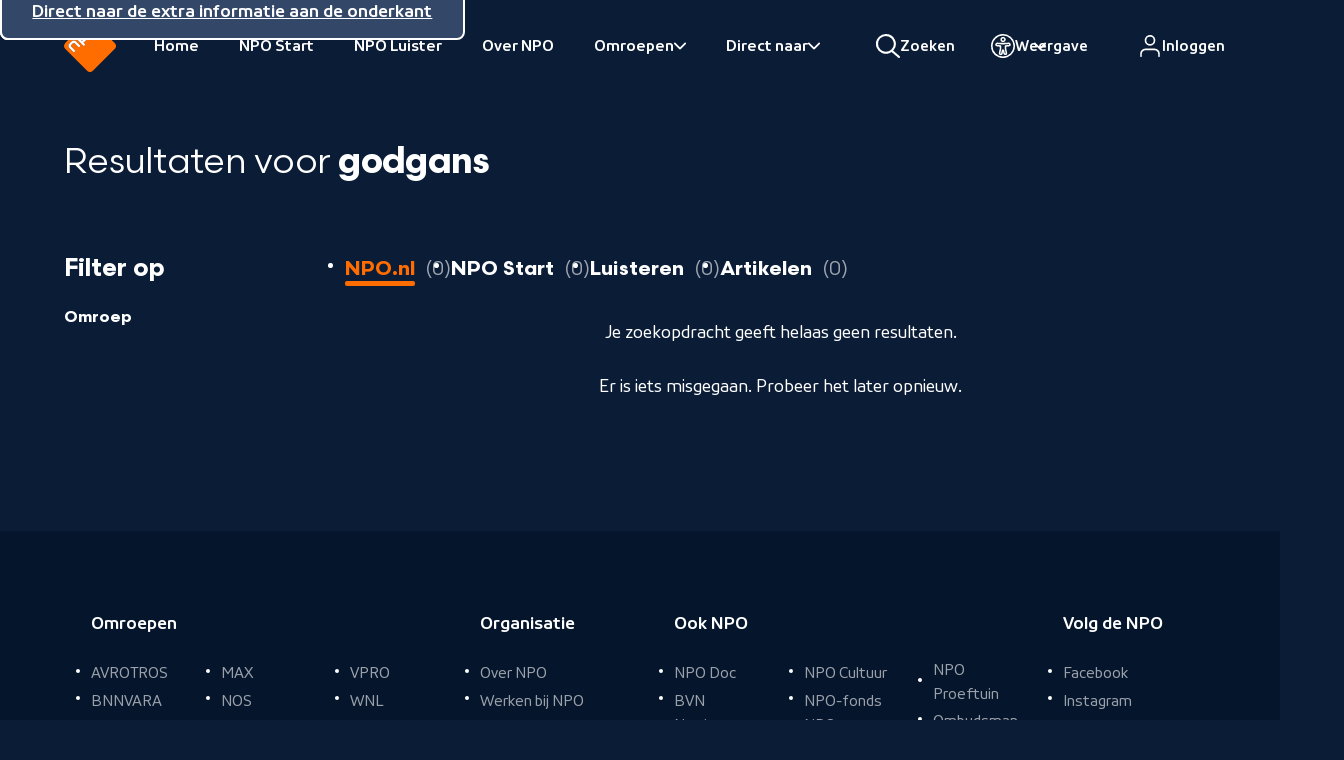

--- FILE ---
content_type: text/html; charset=UTF-8
request_url: https://npo.nl/zoeken?q=godgans
body_size: 14961
content:
<!DOCTYPE html><html lang="nl" class="html no-js default " style="scroll-behavior: smooth"><head><meta charset="utf-8"><meta name="viewport" content="width=device-width, initial-scale=1.0"><meta name="mobile-web-app-capable" content="yes"><meta name="apple-mobile-web-app-capable" content="yes"><meta name="apple-mobile-web-app-status-bar-style" content="black"><meta name="apple-mobile-web-app-title" content="NPO.nl"><meta name="msapplication-TileColor" content="#ff6d00"><meta name="msapplication-config" content="https://npo.nl/assets/images/favicon/browserconfig.xml"><meta name="theme-color" content="#ffffff"><link href="https://npo.nl/assets/images/favicon/apple-touch-icon.png" rel="apple-touch-icon" sizes="180x180"><link href="https://npo.nl/assets/images/favicon/favicon-32x32.png" rel="icon" type="image/png" sizes="32x32"><link href="https://npo.nl/assets/images/favicon/favicon-16x16.png" rel="icon" type="image/png" sizes="16x16"><link href="https://npo.nl/assets/images/favicon/site.webmanifest" rel="manifest"><link href="https://npo.nl/assets/images/favicon/safari-pinned-tab.svg" rel="mask-icon"
	  color="#ff6d00"><link href="https://npo.nl/assets/images/favicon/favicon.ico" rel="shortcut icon"><title>NPO.nl</title>
					<noscript>
				<link href="https://npo.nl/assets/css/font-v4.css" rel="stylesheet" type="text/css">
			</noscript>

			<meta name="referrer" content="no-referrer-when-downgrade">
<meta name="robots" content="noindex">
<meta content="112530232090434" property="fb:profile_id">
<meta content="nl" property="og:locale">
<meta content="NPO.nl" property="og:site_name">
<meta content="website" property="og:type">
<meta content="https://npo.nl/zoeken" property="og:url">
<meta content="https://instagram.com/npo.nl" property="og:see_also">
<meta content="https://www.facebook.com/NPOapp" property="og:see_also">
<meta content="https://twitter.com/publiekeomroep" property="og:see_also">
<meta name="twitter:card" content="summary">
<meta name="twitter:site" content="@publiekeomroep">
<meta name="twitter:creator" content="@publiekeomroep">
<link href="https://npo.nl/" rel="home">
<link type="text/css" href="/assets/css/header.css?v=1769069711" rel="stylesheet">
<link type="text/css" href="/assets/css/style.css?v=1769069711" rel="stylesheet">
<link href="https://cdn.npoplayer.nl/player/1.27.8/web/npoplayer.css" rel="stylesheet">
<style>		@supports selector(:has(+ *)) {.skip [href="#search"] {display: inline-block;}}
	</style>
<script src="/assets/js/modernizr.js?v=1769069711"></script>
<script src="https://cdn.jsdelivr.net/npm/js-cookie@rc/dist/js.cookie.min.js"></script>
<script>!function(){"use strict";function e(e,t,n){e.addEventListener?e.addEventListener(t,n,!1):e.attachEvent&&e.attachEvent("on"+t,n)}function t(e){return window.localStorage&&localStorage.font_css_cache&&localStorage.font_css_cache_file===e}function n(){if(window.localStorage&&window.XMLHttpRequest)if(t(o))c(localStorage.font_css_cache);else{var n=new XMLHttpRequest;n.open("GET",o,!0),e(n,"load",function(){4===n.readyState&&(c(n.responseText),localStorage.font_css_cache=n.responseText,localStorage.font_css_cache_file=o)}),n.send()}else{var a=document.createElement("link");a.href=o,a.rel="stylesheet",a.type="text/css",document.getElementsByTagName("head")[0].appendChild(a),document.cookie="font_css_cache"}}function c(e){var t=document.createElement("style");t.innerHTML=e,document.getElementsByTagName("head")[0].appendChild(t)}var o="/assets/css/font-v4.css";window.localStorage&&localStorage.font_css_cache||document.cookie.indexOf("font_css_cache")>-1?n():e(window,"load",n)}();

	(function () {
		var ccmWrapperElement = document.createElement('script');
		var organisation = 'NPO';
		var site = document.location.hostname.split('.').slice(-2).join('.');
		var ccmWrapperVersion = 'v1.1';
		var ccmDomain = 'https://ccm.npo.nl';
		ccmWrapperElement.crossOrigin = 'anonymous';
		ccmWrapperElement.src = ccmDomain + '/sites/' + organisation + '/' + site + '/ccm-wrapper_' + ccmWrapperVersion + '.js';
		ccmWrapperElement.async = true;
		ccmWrapperElement.defer = ccmWrapperElement.async;
		var s = document.getElementsByTagName('script')[0];
		s.parentNode.insertBefore(ccmWrapperElement, s);
		window.addEventListener('CCM_Wrapper_ready', function (e) {
			ccmWrapper.init();
		}, false);
	})();
(() => {
	try {
		if (window.localStorage) {
			const c = window.localStorage.getItem('contrastEnabled');

			if (c && c === 'true') {
				document.documentElement.classList.add('contrast')
			}
		}
	} catch (e){}
})();</script></head><body><div class="nh-skip"><ul class="nh-inner"><li><a href="#inhoud">Direct naar de inhoud</a></li><li><a href="#hoofdnavigatie">Direct naar de hoofdnavigatie</a></li><li><a href="#search">Direct naar zoeken</a></li><li><a href="#footer">Direct naar de extra informatie aan de onderkant</a></li></ul></div><header class="npo-header" aria-label="Hoofdnavigatie" id="navigation-header" data-keeptrack="height"><div class="nh-navigation"><div class="nh-navigation-toggle-wrapper"><button type="button" class="nh-button nh-button--icon-above nh-navigation-toggle" data-nh-navigation-toggle aria-pressed="false"><span class="nh-hamburger"><span class="nh-bar1"></span><span class="nh-bar2"></span><span class="nh-bar3"></span></span><span class="nh-button__text nh-navigation-toggle__content">Menu</span></button></div><div class="nh-logo-container"><a href="https://npo.nl"><svg xmlns="http://www.w3.org/2000/svg" viewBox="0 0 24 24"><path fill="#ff6d00" class="logo__square" d="m13.893 3.269-.738-.736c-.731-.733-1.612-.746-2.433.076l-.585.585c-.823.822-.809 1.701-.078 2.434l.739.736c.731.735 1.612.747 2.433-.075l.585-.586c.822-.821.809-1.701.077-2.434m-3.698 3.698-.739-.736c-.732-.733-1.612-.746-2.433.076l-.585.586c-.822.821-.809 1.7-.077 2.433l2.367 2.367c.274.272.582.232.792.022.21-.21.245-.513-.027-.786l-.545-.544c.148-.031.33-.144.545-.358l.625-.626c.823-.821.809-1.7.077-2.434M7.26 11.563 5.692 9.996c-.733-.733-1.612-.746-2.434.076l-.586.584c-.822.822-.809 1.702-.076 2.435l1.567 1.569c.275.273.581.232.792.023.209-.211.245-.516-.028-.787L3.373 12.34c-.294-.293-.285-.571.046-.901l.62-.621c.33-.331.608-.34.902-.045l1.554 1.554c.272.273.577.237.787.027.21-.21.251-.517-.022-.791m16.005 1.977-9.725 9.725c-.979.979-2.103.979-3.081 0L.734 13.54c-.979-.979-.979-2.101 0-3.08L10.459.736c.98-.981 2.102-.981 3.081 0l9.724 9.724c.98.978.98 2.101.001 3.08M12.406 3.309c-.296-.295-.573-.286-.903.045l-.621.622c-.33.329-.339.607-.044.901l.71.71c.295.296.571.287.902-.044l.621-.622c.329-.329.339-.607.045-.901l-.71-.711Zm-2.989 4.41c.295.294.285.572-.045.901l-.621.621c-.331.331-.606.34-.902.045l-.71-.711c-.295-.294-.286-.572.044-.902l.62-.621c.332-.331.608-.339.904-.044l.71.711Z"/><path fill="#fff" class="logo__text" d="m9.418 7.718-.71-.711c-.296-.294-.572-.287-.904.045l-.62.621c-.331.33-.339.608-.044.901l.71.711c.295.295.57.286.902-.044l.621-.622c.33-.329.339-.607.045-.901m.778-.752c.731.734.746 1.613-.077 2.435l-.625.625c-.215.214-.397.327-.545.359l.545.543c.272.274.237.576.027.786-.21.21-.518.25-.792-.022L6.362 9.326c-.733-.734-.745-1.613.076-2.434l.586-.585c.821-.823 1.701-.809 2.433-.076l.739.735Zm2.921-2.947-.71-.711c-.296-.294-.573-.285-.903.046l-.621.621c-.33.33-.339.607-.043.901l.709.711c.295.295.571.286.902-.045l.621-.621c.329-.33.339-.608.045-.902m.777-.751c.732.733.745 1.613-.077 2.435l-.585.586c-.821.821-1.702.809-2.433.074l-.739-.736c-.731-.733-.745-1.612.078-2.433l.584-.586c.822-.822 1.703-.809 2.434-.076l.738.736Zm-6.633 8.295c.273.273.233.58.022.791-.21.209-.515.246-.787-.028l-1.554-1.553c-.294-.296-.572-.286-.902.045l-.621.62c-.331.33-.34.608-.045.902l1.554 1.555c.273.272.237.576.028.787-.211.209-.517.25-.792-.023L2.597 13.09c-.733-.733-.746-1.613.076-2.435l.586-.584c.822-.822 1.701-.808 2.433-.075l1.569 1.567Z"/></svg><span class="nh-logo__text">Naar de beginpagina van NPO</span></a></div><nav class="nh-navigation-wrapper" aria-labelledby="navigation-header" id="hoofdnavigatie"><div class="nh-navigation-container" data-navigation><div class="is-scrollable"><div class="nh-nav-wrapper" data-navigation-drawer><button
						type="button"
						class="nh-navigation__primary-toggle is-closed"
						data-navigation-primary-toggle
						aria-expanded="false"
						aria-controls="primary-navigation-list"
					><span>NPO.nl</span><span class="nh-hamburger"><span class="nh-bar1"></span><span class="nh-bar2"></span><span class="nh-bar3"></span></span></button><div class="nh-navigation__primary-list-wrapper" data-navigation-primary-list-wrapper><div class="nh-navigation__primary-list-inner" data-navigation-primary-inner><div class="nh-nav-wrapper"><ul id="primary-navigation-list" data-navigation-primary-list><li class="nh-nav-level1"><a
													href="https://npo.nl/"
													class="nh-navigation__item"
																										data-teller-type="exit"
													data-teller-name="hoofdnavigatie"
													data-chapter1="hoofdmenu"
													data-chapter2="Home"
												>
													Home
												</a></li><li class="nh-nav-level1"><a
													href="https://npo.nl/start"
													class="nh-navigation__item"
																										data-teller-type="exit"
													data-teller-name="hoofdnavigatie"
													data-chapter1="hoofdmenu"
													data-chapter2="NPO Start"
												>
													NPO Start
												</a></li><li class="nh-nav-level1"><a
													href="https://npo.nl/luister"
													class="nh-navigation__item"
																										data-teller-type="exit"
													data-teller-name="hoofdnavigatie"
													data-chapter1="hoofdmenu"
													data-chapter2="NPO Luister"
												>
													NPO Luister
												</a></li><li class="nh-nav-level1"><a
													href="https://npo.nl/overnpo"
													class="nh-navigation__item"
																										data-teller-type="exit"
													data-teller-name="hoofdnavigatie"
													data-chapter1="hoofdmenu"
													data-chapter2="Over NPO"
												>
													Over NPO
												</a></li><li class="nh-nav-level1"><button
													type="button"
													class="nh-navigation__item"
													data-subtoggle
													aria-haspopup="true"
													aria-expanded="false"
													data-teller-type="navigation"
													data-teller-name="hoofdnavigatie"
													data-chapter1="openklapper"
													data-chapter2="Omroepen"
												><span>Omroepen</span><span class="visually:hidden">Bekijk onderliggend</span><svg xmlns="http://www.w3.org/2000/svg" viewBox="0 0 24 24"><path d="m8.069 23.498 10.286-10.286c.67-.669.67-1.755 0-2.424L8.069.502a1.716 1.716 0 0 0-2.424 0 1.716 1.716 0 0 0 0 2.424L14.719 12l-9.074 9.074a1.716 1.716 0 0 0 0 2.424 1.716 1.716 0 0 0 2.424 0"/></svg></button><div class="nh-navigation__sublevel-wrapper"><div class="nh-navigation__sublevel"><button class="nh-navigation__back" type="button"><svg xmlns="http://www.w3.org/2000/svg" viewBox="0 0 24 24"><path d="M15.931.502 5.645 10.788a1.71 1.71 0 0 0 0 2.424l10.286 10.286a1.716 1.716 0 0 0 2.424 0 1.716 1.716 0 0 0 0-2.424L9.281 12l9.074-9.074a1.716 1.716 0 0 0 0-2.424 1.716 1.716 0 0 0-2.424 0"/></svg>
															Terug naar hoofdmenu
														</button><div class="is-scrollable"><ul aria-label="Omroepen"><li><a
																					href="https://www.avrotros.nl/"
																					class="nh-navigation__item"
																																										data-teller-type="exit"
																					data-teller-name="hoofdnavigatie"
																					data-chapter1="Omroepen"
																					data-chapter2="AVROTROS"
																				>
																																										
																					AVROTROS
																				</a></li><li><a
																					href="https://www.bnnvara.nl/"
																					class="nh-navigation__item"
																																										data-teller-type="exit"
																					data-teller-name="hoofdnavigatie"
																					data-chapter1="Omroepen"
																					data-chapter2="BNNVARA"
																				>
																																										
																					BNNVARA
																				</a></li><li><a
																					href="https://www.eo.nl/"
																					class="nh-navigation__item"
																																										data-teller-type="exit"
																					data-teller-name="hoofdnavigatie"
																					data-chapter1="Omroepen"
																					data-chapter2="EO"
																				>
																																										
																					EO
																				</a></li><li><a
																					href="https://www.human.nl/"
																					class="nh-navigation__item"
																																										data-teller-type="exit"
																					data-teller-name="hoofdnavigatie"
																					data-chapter1="Omroepen"
																					data-chapter2="HUMAN"
																				>
																																										
																					HUMAN
																				</a></li><li><a
																					href="https://kro-ncrv.nl/"
																					class="nh-navigation__item"
																																										data-teller-type="exit"
																					data-teller-name="hoofdnavigatie"
																					data-chapter1="Omroepen"
																					data-chapter2="KRO-NCRV"
																				>
																																										
																					KRO-NCRV
																				</a></li><li><a
																					href="https://www.omroepmax.nl/"
																					class="nh-navigation__item"
																																										data-teller-type="exit"
																					data-teller-name="hoofdnavigatie"
																					data-chapter1="Omroepen"
																					data-chapter2="MAX"
																				>
																																										
																					MAX
																				</a></li><li><a
																					href="https://nos.nl/"
																					class="nh-navigation__item"
																																										data-teller-type="exit"
																					data-teller-name="hoofdnavigatie"
																					data-chapter1="Omroepen"
																					data-chapter2="NOS"
																				>
																																										
																					NOS
																				</a></li><li><a
																					href="https://ntr.nl/"
																					class="nh-navigation__item"
																																										data-teller-type="exit"
																					data-teller-name="hoofdnavigatie"
																					data-chapter1="Omroepen"
																					data-chapter2="NTR"
																				>
																																										
																					NTR
																				</a></li><li><a
																					href="https://ongehoordnederland.tv/"
																					class="nh-navigation__item"
																																										data-teller-type="exit"
																					data-teller-name="hoofdnavigatie"
																					data-chapter1="Omroepen"
																					data-chapter2="ON"
																				>
																																										
																					ON
																				</a></li><li><a
																					href="https://www.powned.tv/"
																					class="nh-navigation__item"
																																										data-teller-type="exit"
																					data-teller-name="hoofdnavigatie"
																					data-chapter1="Omroepen"
																					data-chapter2="POWNED"
																				>
																																										
																					POWNED
																				</a></li><li><a
																					href="https://www.vpro.nl/"
																					class="nh-navigation__item"
																																										data-teller-type="exit"
																					data-teller-name="hoofdnavigatie"
																					data-chapter1="Omroepen"
																					data-chapter2="VPRO"
																				>
																																										
																					VPRO
																				</a></li><li><a
																					href="https://omroepzwart.nl/"
																					class="nh-navigation__item"
																																										data-teller-type="exit"
																					data-teller-name="hoofdnavigatie"
																					data-chapter1="Omroepen"
																					data-chapter2="ZWART"
																				>
																																										
																					ZWART
																				</a></li><li><a
																					href="https://wnl.tv/"
																					class="nh-navigation__item"
																																										data-teller-type="exit"
																					data-teller-name="hoofdnavigatie"
																					data-chapter1="Omroepen"
																					data-chapter2="WNL"
																				>
																																										
																					WNL
																				</a></li></ul></div></div></div></li><li class="nh-nav-level1"><button
													type="button"
													class="nh-navigation__item"
													data-subtoggle
													aria-haspopup="true"
													aria-expanded="false"
													data-teller-type="navigation"
													data-teller-name="hoofdnavigatie"
													data-chapter1="openklapper"
													data-chapter2="Direct naar"
												><span>Direct naar</span><span class="visually:hidden">Bekijk onderliggend</span><svg xmlns="http://www.w3.org/2000/svg" viewBox="0 0 24 24"><path d="m8.069 23.498 10.286-10.286c.67-.669.67-1.755 0-2.424L8.069.502a1.716 1.716 0 0 0-2.424 0 1.716 1.716 0 0 0 0 2.424L14.719 12l-9.074 9.074a1.716 1.716 0 0 0 0 2.424 1.716 1.716 0 0 0 2.424 0"/></svg></button><div class="nh-navigation__sublevel-wrapper"><div class="nh-navigation__sublevel"><button class="nh-navigation__back" type="button"><svg xmlns="http://www.w3.org/2000/svg" viewBox="0 0 24 24"><path d="M15.931.502 5.645 10.788a1.71 1.71 0 0 0 0 2.424l10.286 10.286a1.716 1.716 0 0 0 2.424 0 1.716 1.716 0 0 0 0-2.424L9.281 12l9.074-9.074a1.716 1.716 0 0 0 0-2.424 1.716 1.716 0 0 0-2.424 0"/></svg>
															Terug naar hoofdmenu
														</button><div class="is-scrollable"><ul aria-label="Direct naar"><li><a
																					href="https://npo.nl/themas/kunst-cultuur"
																					class="nh-navigation__item"
																																										data-teller-type="exit"
																					data-teller-name="hoofdnavigatie"
																					data-chapter1="Direct naar"
																					data-chapter2="NPO Cultuur"
																				>
																																										
																					NPO Cultuur
																				</a></li><li><a
																					href="https://npo.nl/talent"
																					class="nh-navigation__item"
																																										data-teller-type="exit"
																					data-teller-name="hoofdnavigatie"
																					data-chapter1="Direct naar"
																					data-chapter2="NPO Talent"
																				>
																																										
																					NPO Talent
																				</a></li><li><a
																					href="https://npo.nl/audiodescriptie"
																					class="nh-navigation__item"
																																										data-teller-type="exit"
																					data-teller-name="hoofdnavigatie"
																					data-chapter1="Direct naar"
																					data-chapter2="Audiodescriptie"
																				>
																																										
																					Audiodescriptie
																				</a></li></ul></div></div></div></li></ul></div></div></div></div></div></div></nav><div class="nh-utilities"><div class="nh-search nh-search--open-on-desktop"><button
		 type="button"	 id="search-input"					data-nh-search="open"
				aria-expanded="false"
	class="nh-button nh-button--icon-above nh-main-nav-toggle"
><svg xmlns="http://www.w3.org/2000/svg" xml:space="preserve" viewBox="0 0 24 24" aria-hidden="true"><path d="M9.823.001a9.911 9.911 0 0 1 7.366 16.639l6.447 5.526a1.043 1.043 0 0 1-1.358 1.583l-6.674-5.722a10 10 0 0 1-1.813 1.01 9.912 9.912 0 0 1-13-5.246 9.912 9.912 0 0 1 2.05-10.822A9.92 9.92 0 0 1 9.823.001m.019 2.086a7.8 7.8 0 0 0-2.989.625 7.81 7.81 0 0 0-4.765 7.273 7.82 7.82 0 0 0 2.343 5.513 7.83 7.83 0 0 0 5.554 2.242 7.84 7.84 0 0 0 5.513-2.343 7.83 7.83 0 0 0 1.618-8.545 7.8 7.8 0 0 0-1.72-2.522 7.82 7.82 0 0 0-5.554-2.243"/></svg><span class="nh-button__text hide-until:modern-large-width">
		Zoeken
			</span></button><search class="nh-search__wrapper" data-nh-search="wrapper"><form action="/zoeken"><div class="nh-search__ui"><label class="visually:hidden" for="search">Zoeken</label><input type="search" id="search" name="q" data-nh-search="input" value="godgans" autocomplete="off" placeholder="Zoeken..."><input type="hidden" name="searchType" value="npo"><button class="nh-search__button" type="submit" data-nh-search="submit"><span class="visually:hidden">Zoeken</span><svg xmlns="http://www.w3.org/2000/svg" xml:space="preserve" viewBox="0 0 24 24"><path d="M9.823.001a9.911 9.911 0 0 1 7.366 16.639l6.447 5.526a1.043 1.043 0 0 1-1.358 1.583l-6.674-5.722a10 10 0 0 1-1.813 1.01 9.912 9.912 0 0 1-13-5.246 9.912 9.912 0 0 1 2.05-10.822A9.92 9.92 0 0 1 9.823.001m.019 2.086a7.8 7.8 0 0 0-2.989.625 7.81 7.81 0 0 0-4.765 7.273 7.82 7.82 0 0 0 2.343 5.513 7.83 7.83 0 0 0 5.554 2.242 7.84 7.84 0 0 0 5.513-2.343 7.83 7.83 0 0 0 1.618-8.545 7.8 7.8 0 0 0-1.72-2.522 7.82 7.82 0 0 0-5.554-2.243"/></svg></button></div></form></search></div><div class="nh-theme-switcher-menu" data-a11y-switcher><button
		 type="button"	 id="a11y-toggle"					data-a11y-toggle="data-a11y-toggle"
				aria-expanded="false"
				aria-controls="a11y-dropdown"
	class="nh-button nh-button--icon-above nh-button--dropdown"
><svg xmlns="http://www.w3.org/2000/svg" xml:space="preserve" viewBox="0 0 24 24" aria-hidden="true"><path d="M12.03.208a11.795 11.795 0 0 1 4.513 22.687 11.8 11.8 0 0 1-9.025 0A11.8 11.8 0 0 1 .238 12a11.79 11.79 0 0 1 3.454-8.338A11.8 11.8 0 0 1 12.03.208m0 1.5a10.292 10.292 0 1 0 0 20.585 10.292 10.292 0 0 0 0-20.585M4.632 9.715c.438-.886 1.452-1.256 2.331-1.072 1.587.331 3.402.261 5.067.261s3.48.07 5.068-.261c.938-.196 2.029.238 2.411 1.256l.058.185c.244.935-.239 2.018-1.326 2.25-.968.207-1.983.279-2.92.332v2.132q-.001.098-.011.195l.787 3.673a1.91 1.91 0 0 1-1.867 2.308 1.91 1.91 0 0 1-1.866-1.512l-.334-1.569-.334 1.569a1.908 1.908 0 1 1-3.732-.796l.785-3.673a2 2 0 0 1-.01-.195v-2.132c-.936-.053-1.952-.125-2.92-.332-1.158-.248-1.631-1.462-1.267-2.435zm12.772.396c-1.782.373-3.809.293-5.374.293s-3.592.08-5.374-.293c-.344-.071-.622.107-.7.315a.4.4 0 0 0 .007.306.23.23 0 0 0 .17.134c1.077.23 2.233.277 3.398.342a.75.75 0 0 1 .708.749v2.841q0 .054.009.103a.8.8 0 0 1-.006.284l-.811 3.795a.409.409 0 1 0 .798.169l.67-3.152a.75.75 0 0 1 .735-.594h.794l.13.011a.75.75 0 0 1 .603.583l.67 3.152a.41.41 0 0 0 .399.325.41.41 0 0 0 .4-.494l-.812-3.795a.8.8 0 0 1-.006-.284.6.6 0 0 0 .009-.103v-2.841a.75.75 0 0 1 .708-.749c1.166-.065 2.321-.112 3.399-.342a.24.24 0 0 0 .17-.135.4.4 0 0 0 .007-.305c-.078-.208-.357-.386-.701-.315m-5.373-7.084a2.58 2.58 0 0 1 1.818.753 2.574 2.574 0 0 1 0 3.635 2.57 2.57 0 1 1-1.818-4.388m0 1.5a1.072 1.072 0 0 0-.757 1.827 1.07 1.07 0 1 0 .757-1.827" transform="translate(-.242 -.212)scale(1.01764)"/></svg><span class="nh-button__text nh-theme-switcher-menu__indicator hide-until:modern-large-width">
		Weergave
			</span></button><div class="nh-theme-switcher-menu__dropdown" data-a11y-dropdown id="a11y-dropdown" aria-hidden="true"><div class="nh-theme-switcher-menu__body"><div class="nh-theme-switcher-menu__info"><div class="nh-theme-switcher-menu__heading">Toegankelijkheid</div><p>We willen dat jij kunt leren, kijken en meedoen op een manier die bij je past. Pas hier je instellingen aan en/of lees meer over <a href="https://npo.nl/overnpo/toegankelijkheid">toegankelijkheid</a> bij NPO.</p></div><hr/><form id="a11ysettings" class="nh-theme-switcher-menu__toggles"><div class="nh-form__switcher"><input type="checkbox" id="useHighContrastYES" name="useHighContrast" value="YES" required><label for="useHighContrastYES">Hoog contrast aan</label></div><div class="nh-form__switcher"><input type="checkbox" id="useAutoplayYES" name="useAutoplay" value="YES" checked required><label for="useAutoplayYES">Video's automatisch afspelen</label></div><div class="nh-form__switcher"><input type="checkbox" id="useAnimationsYES" name="useAnimations" value="YES" checked required><label for="useAnimationsYES">Animaties aan</label></div><div class="nh-form__switcher-buttons"><button id="a11ysettings-close" class="nh-button nh-button--default" type="button">Sluiten</button><button id="a11ysettings-toggle" class="nh-button nh-button--primary" type="button">Opslaan</button></div></form></div></div></div><div class="nh-npo-id-wrapper js-npo-id-wrapper"><button
		 type="button"						aria-expanded="false"
				aria-controls="npo-id-dropdown"
	class="nh-button nh-button--icon-above nh-npo-id-toggle js-npo-id-toggle nh-main-nav-toggle"
><span class="npo-id-initials js-npo-id-initials">
		profiel
	</span><span class="nh-button__text hide-until:modern-large-width">
		Profiel
			</span></button><a
	 href="/login"							rel="nofollow"
	class="nh-button nh-button--icon-above nh-npo-id js-npo-id nh-main-nav-toggle"
><svg xmlns="http://www.w3.org/2000/svg" xml:space="preserve" viewBox="0 0 24 24" aria-hidden="true"><path d="M14.385 13.538a5.36 5.36 0 0 1 5.358 5.36v2.256a.845.845 0 1 1-1.691 0v-2.256c0-.973-.387-1.906-1.075-2.593a3.66 3.66 0 0 0-2.411-1.07l-.181-.005H5.359c-.972 0-1.905.387-2.592 1.075a3.67 3.67 0 0 0-1.075 2.593v2.256a.846.846 0 0 1-1.692 0v-2.256a5.36 5.36 0 0 1 5.359-5.36zM9.872 0c2.96 0 5.358 2.4 5.358 5.359a5.358 5.358 0 1 1-10.717 0A5.36 5.36 0 0 1 9.872 0m0 1.692a3.667 3.667 0 1 0 0 7.335 3.667 3.667 0 0 0 0-7.335" transform="translate(2.128 1)"/></svg><span class="nh-button__text hide-until:modern-large-width">
		Inloggen
			</span></a><div class="nh-npo-id-dropdown js-npo-id-dropdown" id="npo-id-dropdown"><div class="nh-npo-id-dropdown__heading js-npo-id-dropdown__heading"></div><ul
		><li
			><a
					href="https://npo.nl/profiel"
				>
					Mijn NPO.nl
				</a></li><li
			><a href="https://id.npo.nl">
					NPO-id instellingen
					<svg xmlns="http://www.w3.org/2000/svg" viewBox="0 0 24 24"><path d="M9.343 3.931H3.726A3.73 3.73 0 0 0 0 7.657v12.617A3.727 3.727 0 0 0 3.726 24h12.617a3.73 3.73 0 0 0 3.726-3.726v-5.617a1.251 1.251 0 0 0-2.5 0v5.617c0 .677-.55 1.226-1.226 1.226H3.726A1.226 1.226 0 0 1 2.5 20.274V7.657c0-.676.549-1.226 1.226-1.226h5.617a1.25 1.25 0 0 0 0-2.5M19.732 2.5l-8.703 8.703a1.25 1.25 0 0 0 1.768 1.768L21.5 4.268v5.285a1.25 1.25 0 0 0 2.5 0V1.25a1.24 1.24 0 0 0-.315-.829l-.02-.023-.02-.021-.011-.011-.023-.022-.024-.022-.008-.007A1.24 1.24 0 0 0 22.75 0h-8.303a1.25 1.25 0 0 0 0 2.5z"/></svg></a></li><li
			><a
					href="/logout"
					class="js-logout"
				>
					Uitloggen
				</a></li></ul><button type="button" data-close-id><span class="visually:hidden">Sluiten</span></button></div></div></div><div class="nh-navigation__overlay"></div></div></header><main class="main" id="inhoud" tabindex="-1"><div class="main__content stack stack--center stack--padded stack--ms:0 "><form class="widest stack stack--ms:1" id="filter-form" data-search-content><h1 class="heading:xxl" tabindex="-1"><span class="font-weight:normal">Resultaten voor </span>godgans
							</h1><div class="filter-button-wrapper margin-top:0"><button
		 type="button"	 id="mobile-button"					data-toggle-filters="data-toggle-filters"
	class="button button--highlight button--block"
><span class="button__text ">
		Filter X resultaten
			</span></button></div><div class="has-sidebar has-sidebar--filters"><div class="inner"><div class="search-filter-bar" data-filter-bar><div class="search-filter-bar__inner font-size:s"><div class="stack search-filter-bar__overflow"><div class="flag-object filter-header"><div class="flag-object__body"><h2 class="heading:xl">Filter op</h2></div><div class="flag-object__aside" id="clear-filter-wrapper" hidden><button
		 type="button"			class="button button--transparent filter-clear font-size:xs"
><span class="button__text ">
		Wis alle filters
			</span><svg xmlns="http://www.w3.org/2000/svg" viewBox="0 0 24 24" aria-hidden="true"><path d="M9.576 12 .502 21.074a1.715 1.715 0 0 0 2.424 2.424L12 14.424l9.074 9.074a1.715 1.715 0 0 0 2.424-2.424L14.424 12l9.074-9.074A1.715 1.715 0 0 0 21.074.502L12 9.576 2.926.502A1.715 1.715 0 0 0 .502 2.926z"/></svg></button></div></div><div class="stack filters" id="filter-stack"></div></div></div></div><div class="stack"><ul class="list horizontal-list"><li><button
		 type="button"						data-active="npo"
	class="button button--filter-search-results"
><span class="button__text ">
		NPO.nl
			</span><span class="button__text-extra"><span data-count>0</span><span class="visually:hidden"> resultaten</span></span></button></li><li><button
		 type="button"						data-active="npostart"
	class="button button--filter-search-results"
><span class="button__text ">
		NPO Start
			</span><span class="button__text-extra"><span data-count>0</span><span class="visually:hidden"> resultaten</span></span></button></li><li><button
		 type="button"						data-active="luisteren"
	class="button button--filter-search-results"
><span class="button__text ">
		Luisteren
			</span><span class="button__text-extra"><span data-count>0</span><span class="visually:hidden"> resultaten</span></span></button></li><li><button
		 type="button"						data-active="artikelen"
	class="button button--filter-search-results"
><span class="button__text ">
		Artikelen
			</span><span class="button__text-extra"><span data-count>0</span><span class="visually:hidden"> resultaten</span></span></button></li></ul><div class="stack stack--ms:1 hidden" id="no-results" aria-live=assertive aria-atomic=true><section class="stack align:center"><p>Je zoekopdracht geeft helaas geen resultaten.</p></section></div><div class="stack stack--ms:1 hidden" id="problem" aria-live=assertive aria-atomic=true><section class="stack align:center"><p>Er is iets misgegaan. Probeer het later opnieuw.</p></section></div><div class="search-result-list"><ul class="cards cards--list" data-search-items></ul></div></div></div></div></form><script>
			document.addEventListener('DOMContentLoaded', () => {
				const wrapper = document.querySelector('[data-search-content]');
				const clearFilterWrapper = document.getElementById('clear-filter-wrapper');
				const resultsDiv = document.querySelector('ul[data-search-items]');
				const noResults = document.getElementById('no-results');

				let filters = {};
				let csrfToken = '';

				disableSearchTypeButtons();

				function updateFiltersBasedOnUrl()
				{
					const url = new URL(window.location.href);
					const queryParams = new URLSearchParams(url.search);

					let params = {};
					let valueIsInt;
					queryParams.forEach((value, key) => {
						valueIsInt = /^\d+$/.test(value);

						params[key] = (valueIsInt ? Number(value) : value);
					});

					if ('searchType' in params === false) {
						params['searchType'] = 'npo';
					}

					if ('pageNumber' in params === false) {
						params['pageNumber'] = 0;
					}

					filters = params;
				}

				function updateFiltersBasedOnFilterCheckboxes()
				{
					document.querySelectorAll('input[id^="check-"]').forEach((filterCheckbox) => {
						if (filterCheckbox.checked) {
							filters[filterCheckbox.name] = filterCheckbox.value;
						} else {
							delete filters[filterCheckbox.name];
						}
					});

					// Reset pageNumber otherwise you'd be at page 2 when there might be only 1 page.
					filters.pageNumber = 0;
				}

				function clearFilters()
				{
										filters = {
						searchType: filters.searchType,
						q: filters.q,
						pageNumber: 0,
					}
				}

				updateFiltersBasedOnUrl();

				function getWhitelistedFiltersForUrlParams()
				{
					let allowedFilters = {};

					['searchType', 'q', 'pageNumber'].forEach((key) => {
						if (filters[key] !== undefined ) {
							allowedFilters[key] = filters[key];
						}
					});

					const setWildcardFilters = (filterWildcard) => {
						const multipleWildcardFilters = Object.keys(filters).filter(key => key.startsWith(filterWildcard));

						multipleWildcardFilters.forEach((key, value) => {
							allowedFilters[key] = filters[key];
						});
					};

					setWildcardFilters('type-');
					setWildcardFilters('channel-');
					setWildcardFilters('broadcast-');
					setWildcardFilters('service-');

					return allowedFilters;
				}

				determineActiveTab();

				document.querySelectorAll('[data-active]').forEach((e) => {
					e.addEventListener('click', (el) => {
						clearFilters();

						document.querySelectorAll('input[id^="check-"]').forEach(el => el.checked = false);

						if (filters.searchType !== null) {
							filters.searchType = el.target.closest('[data-active]').dataset.active;
						}

						initRecommendationTracker(encodeURIComponent(filters.q), filters.searchType, filters.pageNumber);

						fetchResults(true, true);
					});
				});

				fetch(`/actions/npo/search/search-counts?q=${encodeURIComponent(filters.q)}`)
					.then(r => r.json())
					.then(data => {
						for (const [key, value] of Object.entries(data)) {
							const item = document.querySelector('[data-active="' + key + '"] span[data-count]');

							if (item !== null) {
								item.innerHTML = value;
							}
						}
					});

				function determineActiveTab() {
					const active = filters.searchType ?? 'npo';

					document.querySelectorAll('[data-active]').forEach(e => {
						if (e.dataset.active === active) {
							e.classList.add('active');
						} else {
							e.classList.remove('active');
						}
					});
				}

				function showError()
				{
					const errorDiv = document.getElementById('problem');
					errorDiv.classList.remove('hidden');
				}

				function hideError()
				{
					const errorDiv = document.getElementById('problem');
					errorDiv.classList.add('hidden');
				}

								function getPartyId() {
					return tag.getParty().substring(2);
				}

				function showLoading()
				{
					wrapper.classList.add('is-loading');
				}

				function hideLoading()
				{
					wrapper.classList.remove('is-loading');
				}

				function fetchResults(doPushState, clickEvent = null) {
					noResults.classList.add('hidden');
					showLoading();
					determineActiveTab();

					if (doPushState) {
						const url = new URLSearchParams(getWhitelistedFiltersForUrlParams());

						if (history.pushState) {
							const newurl = `${window.location.origin}${window.location.pathname}?${url.toString()}`;
							window.history.replaceState({path: newurl}, '', newurl);
						} else {
							document.location.search.replace(url.toString());
						}
					}

					const filterStack = document.getElementById('filter-stack');
					const urlParams = `?` + Array.from(Object.entries(getWhitelistedFiltersForUrlParams())).map(([key, val]) => `${encodeURIComponent(key)}=${encodeURIComponent(val)}`).join('&');
					const afterFetch = new CustomEvent('afterFetch');

					const fetchItems = (searchType, onlyUpdateCounter) => {
						let searchUrl = '';
						let fetchObj = {};

						if (['artikelen', 'luisteren'].includes(searchType)) {
							searchUrl = `/actions/npo/search/get-items${urlParams}`;

							fetchObj = {
								method: 'GET'
							};
						} else if (searchType == 'npostart') {
							searchUrl = '/actions/npo/search/get-items';

							const fetchBody = structuredClone(filters); 							fetchBody.searchType = searchType;
							fetchBody.partyId = getPartyId();

							fetchObj = {
								method: 'POST',
								headers: {
									'Accept': 'application/json',
									'X-CSRF-Token': csrfToken
								},
								body: JSON.stringify(fetchBody),
							};
						} else {
							console.log('Invalid searchType:', searchType);
							return false;
						}

						fetch(searchUrl, fetchObj)
							.then(r => r.json())
							.then(r => {
								enableFilterCheckboxes();
								enableSearchTypeButtons();

																if (onlyUpdateCounter) {
									if (r.searchType == 'npostart') {
										setNPOStartCount(r.total);
									}

									return true;
								}

								if (r.status === 'error') {
									showError();
									clearResults();

									return false;
								}

								hideError();

								checkResults(r.results.length);
								clearResults();

								filterStack.innerHTML = '';

								const filterItemContainer = document.getElementById('filteritem-container').innerHTML;
								const filterItemItem = document.getElementById('filteritem-item').innerHTML;

								const types = [
									['type', 'Type'],
									['broadcast', 'Omroep'],
									['channel', 'Zender'],
									['service', 'Dienst']
								];

								types.forEach(e => {
									if (r.counts?.[e[0]]) {
										const filterContainerElement = document.createElement('div');
										filterContainerElement.classList.add('stack', 'stack--ms:-2');
										filterContainerElement.id = e[0] + '-filter';
										filterContainerElement.innerHTML = filterItemContainer.replace('[name]', e[1]);

										for (const [key, value] of Object.entries(r.counts[e[0]])) {
											filterContainerElement.querySelector('fieldset').insertAdjacentHTML('beforeend', filterItemItem.replaceAll('[value]', key).replaceAll('[label]', value['value']))
										}
										filterStack.insertAdjacentHTML('beforeend', filterContainerElement.innerHTML);
									}
								});

								assignEventListenersCheckboxes();

								showActiveStateFilters();

								markSearchTerm(r, r.results);

								updateMobileButton(r.total);

								if (r.searchType == 'npostart') {
									setNPOStartCount(r.total);
								}
							})
							.finally(() => {
																if (filters.searchType != searchType) {
									return false;
								}

								enableFilterCheckboxes();
								enableSearchTypeButtons();
								hideLoading();

								document.dispatchEvent(afterFetch);

																scroll({
									top: document.querySelector('#inhoud').offsetTop,
									behavior: "smooth"
								});
							})
							.catch(error => {
        						console.error('Fetch [' + searchType + '] operation failed:', error);

								showError();
								clearResults();
    						});
					};

					const getNPOStartCount = () => {
						return document.querySelector('[data-active="npostart"] span[data-count]').innerHTML;
					};

					const setNPOStartCount = (total) => {
						document.querySelector('[data-active="npostart"] span[data-count]').innerHTML = total;
					};

					const setNPOCount = (total) => document.querySelector('[data-active="npo"] span[data-count]').innerHTML = total;

					const fetchCsrfAndfetchItems = (searchType, onlyUpdateCounter) => {
												if (csrfToken != '') {
							fetchItems(searchType, onlyUpdateCounter);

							return true;
						}

												fetch(`/api/csrf/retrieve`, {
							method: 'POST',
						})
							.then((r) => r.json())
							.then((r) => {
								enableFilterCheckboxes();
								enableSearchTypeButtons();

								if (!r.success) {
									showError();
									clearResults();

									return false;
								}

								csrfToken = r.token;

								fetchItems(searchType, onlyUpdateCounter);
							})
							.catch(error => {
        						console.error('Fetch CSRF operation failed:', error);

								showError();
								clearResults();
    						});
					};

					if (filters.searchType === 'npostart') {
						fetchCsrfAndfetchItems('npostart', false);
					} else if (filters.searchType === 'npo' || filters.searchType === 'artikelen' || filters.searchType === 'luisteren') {
						if (getNPOStartCount() == 0) {
							fetchCsrfAndfetchItems('npostart', true);
						}
					}

					if (filters.searchType === 'artikelen' || filters.searchType === 'luisteren') {
						fetchItems(filters.searchType, false);
					} else if (filters.searchType === 'npo') {
						let npoCount;

						const urlParams = `?` + Array.from(Object.entries(getWhitelistedFiltersForUrlParams())).map(([key, val]) => `${encodeURIComponent(key)}=${encodeURIComponent(val)}`).join('&');
						fetch(`/actions/npo/search${urlParams}`)
							.then((r) => r.json())
							.then((r) => {
								enableFilterCheckboxes();
								enableSearchTypeButtons();

								filterStack.innerHTML = '';
								const filterItems = document.getElementById('npo-filters');
								filterStack.insertAdjacentHTML('beforeend', filterItems.innerHTML);

								assignEventListenersCheckboxes();
								showActiveStateFilters();

								npoCount = r.results.length;
								checkResults(npoCount);

								clearResults();

								populateFilters(r.counts);

								updateMobileButton(r.total);
								setNPOCount(r.total);

								markSearchTerm(r, r.results);
							})
							.finally(() => {
								enableFilterCheckboxes();
								enableSearchTypeButtons();
								hideLoading();

								document.dispatchEvent(afterFetch);
							})
							.catch(error => {
        						console.error('Fetch category "NPO.nl" operation failed:', error);

								showError();
								clearResults();
    						});
					}

				}

				document.addEventListener('afterFetch', () => {
					const items = document.querySelectorAll('[data-search-items] > *');
					items.forEach(el => {
						var observer = new IntersectionObserver(entries => {
							if(entries[0].isIntersecting === true) {
								const element = el.querySelector('[data-search-keyword]');
								const keyword = element.dataset.searchKeyword;
								const rank = element.dataset.searchRank;
								const id = element.dataset.searchId;

								sendSearchOffer({keyword, rank,	id});
							}
						}, { threshold: [1] });

						observer.observe(el);
					});

					const searchTellers = document.querySelectorAll('[data-search-keyword]');
					searchTellers.forEach(teller => teller.addEventListener('click', () => {
						sendSearchClick({
							keyword: teller.dataset.searchKeyword,
							rank: teller.dataset.searchRank,
							id: teller.dataset.searchId
						});
					}));
				});

				function showActiveStateFilters() {
					for (const [key, value] of Object.entries(filters)) {
						if (key.includes('-')) {
							let checkboxFilter = document.querySelector('[name="' + key + '"]');

							if (!checkboxFilter) continue;

							checkboxFilter.checked = true;
						}
					}
				}

				function populateFilters(counts) {
					const filterBlocks = document.querySelectorAll('fieldset[data-filters]');
					filterBlocks.forEach((el) => {
						el.querySelectorAll('div').forEach((e) => {
							let input = e.querySelector('input[id^="check-"]');
							if (input.getAttribute('name') in counts) {
								e.classList.remove('hidden');
								let span = e.querySelector('span[class="amount-label__amount"]');
								if (span !== null) {
									span.innerHTML = `(${counts[input.getAttribute('name')]})`;
								}
							} else {
								e.classList.add('hidden');
							}
						});
					});
				}

				function checkResults(count) {
					const noResults = document.getElementById('no-results');
					if (count === 0) {
						noResults.classList.remove('hidden');
						return false;
					}

					noResults.classList.add('hidden');
				}

				function updateMobileButton(total) {
					const button = document.getElementById('mobile-button');
					if (button !== null) {
						button.childNodes[0].innerHTML = `<span class="button-filter-amount">Filter ${total} resultaten</span><span class="button-filter-close">Toon ${total} resultaten</span>`;
					}
				}

				function markSearchTerm(object, results) {
					if (resultsDiv !== null) {
						results.forEach((el) => resultsDiv.insertAdjacentHTML('beforeend', el));
						resultsDiv.dispatchEvent(new CustomEvent('onContainerFilled', {detail: object}));
					}
				}

				if (clearFilterWrapper !== null) {
					const clearFilterButton = clearFilterWrapper.querySelector('button');
					clearFilterButton.addEventListener('click',
						(e) => {
							e.preventDefault();
							document.querySelectorAll('input[id^="check-"]').forEach((el) => el.checked = false);

							disableFilterCheckboxes();
							disableSearchTypeButtons();

							updateFiltersBasedOnFilterCheckboxes();
							fetchResults(true);
						}
					);
				}

				function clearResults() {
					document.querySelector('ul[data-search-items]').innerHTML = '';
				}

				function enableFilterCheckboxes() {
					const checkboxes = document.querySelectorAll('input[type="checkbox"]');

					checkboxes.forEach((checkbox) => {
						checkbox.disabled = false;
					});
				}

				function disableFilterCheckboxes() {
					const checkboxes = document.querySelectorAll('input[type="checkbox"]');

					checkboxes.forEach((checkbox) => {
						checkbox.disabled = true;
					});
				}

				function enableSearchTypeButtons() {
					const buttons = document.querySelectorAll('.button--filter-search-results');

					buttons.forEach((button) => {
						button.disabled = false;
					});
				}

				function disableSearchTypeButtons() {
					const buttons = document.querySelectorAll('.button--filter-search-results');

					buttons.forEach((button) => {
						button.disabled = true;
					});
				}

				function assignEventListenersCheckboxes() {
					const handleCheckboxClick = () => {
						disableFilterCheckboxes();
						disableSearchTypeButtons();
						updateFiltersBasedOnFilterCheckboxes();
						fetchResults(true);
					};

					const checkboxes = document.querySelectorAll('input[type="checkbox"]');
					checkboxes.forEach((el) => el.addEventListener('click', handleCheckboxClick));
				}

				function assignEventListenersButtons() {
					const handleButtonsClick = () => {
						disableFilterCheckboxes();
						disableSearchTypeButtons();
					};

					const buttons = document.querySelectorAll('.button--filter-search-results');
					buttons.forEach((el) => el.addEventListener('click', handleButtonsClick));
				}

				assignEventListenersButtons();

				fetchResults();
			});
		</script><script type="text/html" id="filteritem-container"><div class="form__group"><fieldset class="stack stack--ms:-3" data-filters><legend class="heading:m">[name]</legend></fieldset></div></script><script type="text/html" id="filteritem-item"><div class="multiple-choice"><input id="check-[value]"
					   type="checkbox"
					   name="[value]" value="[label]"><label for="check-[value]" class="amount-label"><span class="amount-label__body">
						[label]
					</span></label></div></script><script type="text/hmtl" id="npo-filters"><div class="stack stack--ms:-2" id="broadcast-filter"><div class="form__group"><fieldset class="stack stack--ms:-3" data-filters><legend class="heading:s">Omroep</legend><div class="multiple-choice hidden"><input id="check-newsletter-1601576122" type="checkbox"
						   name="broadcast-19088"
						   value="Yes"
					><label for="check-newsletter-1601576122"
						   class="amount-label"><span class="amount-label__body">
							ZWART
							<span class="amount-label__amount">(0)</span></span></label></div><div class="multiple-choice hidden"><input id="check-newsletter-705822616" type="checkbox"
						   name="broadcast-19086"
						   value="Yes"
					><label for="check-newsletter-705822616"
						   class="amount-label"><span class="amount-label__body">
							ON
							<span class="amount-label__amount">(0)</span></span></label></div><div class="multiple-choice hidden"><input id="check-newsletter-1253275546" type="checkbox"
						   name="broadcast-843"
						   value="Yes"
					><label for="check-newsletter-1253275546"
						   class="amount-label"><span class="amount-label__body">
							POWNED
							<span class="amount-label__amount">(0)</span></span></label></div><div class="multiple-choice hidden"><input id="check-newsletter-1378178167" type="checkbox"
						   name="broadcast-334"
						   value="Yes"
					><label for="check-newsletter-1378178167"
						   class="amount-label"><span class="amount-label__body">
							WNL
							<span class="amount-label__amount">(0)</span></span></label></div><div class="multiple-choice hidden"><input id="check-newsletter-2072718222" type="checkbox"
						   name="broadcast-330"
						   value="Yes"
					><label for="check-newsletter-2072718222"
						   class="amount-label"><span class="amount-label__body">
							VPRO
							<span class="amount-label__amount">(0)</span></span></label></div><div class="multiple-choice hidden"><input id="check-newsletter-607454397" type="checkbox"
						   name="broadcast-322"
						   value="Yes"
					><label for="check-newsletter-607454397"
						   class="amount-label"><span class="amount-label__body">
							NTR
							<span class="amount-label__amount">(0)</span></span></label></div><div class="multiple-choice hidden"><input id="check-newsletter-154534029" type="checkbox"
						   name="broadcast-318"
						   value="Yes"
					><label for="check-newsletter-154534029"
						   class="amount-label"><span class="amount-label__body">
							NOS
							<span class="amount-label__amount">(0)</span></span></label></div><div class="multiple-choice hidden"><input id="check-newsletter-1048138015" type="checkbox"
						   name="broadcast-314"
						   value="Yes"
					><label for="check-newsletter-1048138015"
						   class="amount-label"><span class="amount-label__body">
							MAX
							<span class="amount-label__amount">(0)</span></span></label></div><div class="multiple-choice hidden"><input id="check-newsletter-971911841" type="checkbox"
						   name="broadcast-310"
						   value="Yes"
					><label for="check-newsletter-971911841"
						   class="amount-label"><span class="amount-label__body">
							KRO-NCRV
							<span class="amount-label__amount">(0)</span></span></label></div><div class="multiple-choice hidden"><input id="check-newsletter-1644048433" type="checkbox"
						   name="broadcast-306"
						   value="Yes"
					><label for="check-newsletter-1644048433"
						   class="amount-label"><span class="amount-label__body">
							HUMAN
							<span class="amount-label__amount">(0)</span></span></label></div><div class="multiple-choice hidden"><input id="check-newsletter-684346588" type="checkbox"
						   name="broadcast-302"
						   value="Yes"
					><label for="check-newsletter-684346588"
						   class="amount-label"><span class="amount-label__body">
							EO
							<span class="amount-label__amount">(0)</span></span></label></div><div class="multiple-choice hidden"><input id="check-newsletter-915958572" type="checkbox"
						   name="broadcast-299"
						   value="Yes"
					><label for="check-newsletter-915958572"
						   class="amount-label"><span class="amount-label__body">
							BNNVARA
							<span class="amount-label__amount">(0)</span></span></label></div><div class="multiple-choice hidden"><input id="check-newsletter-1598706389" type="checkbox"
						   name="broadcast-296"
						   value="Yes"
					><label for="check-newsletter-1598706389"
						   class="amount-label"><span class="amount-label__body">
							AVROTROS
							<span class="amount-label__amount">(0)</span></span></label></div></fieldset></div></div></script></div></main><footer class="footer" id="footer"><div class="contain stack"><h2 class="visually:hidden">Voettekst</h2><div class="footer-grid"><div class="footer-grid__item stack"><h3>Omroepen</h3><ul><li><a href="https://www.avrotros.nl/">AVROTROS</a></li><li><a href="https://www.bnnvara.nl/">BNNVARA</a></li><li><a href="https://www.eo.nl/">EO</a></li><li><a href="https://www.human.nl/">HUMAN</a></li><li><a href="https://kro-ncrv.nl/">KRO-NCRV</a></li><li><a href="https://www.maxvandaag.nl/">MAX</a></li><li><a href="https://nos.nl">NOS</a></li><li><a href="https://www.ntr.nl/">NTR</a></li><li><a href="https://ongehoordnederland.tv/">ON</a></li><li><a href="https://www.powned.tv/">POWNED</a></li><li><a href="https://www.vpro.nl/">VPRO</a></li><li><a href="https://wnl.tv/">WNL</a></li><li><a href="https://omroepzwart.nl">ZWART</a></li></ul></div><div class="footer-grid__item stack"><h3>Organisatie</h3><ul><li><a href="https://npo.nl/overnpo" >Over NPO</a></li><li><a href="https://npo.nl/werkenbijnpo" >Werken bij NPO</a></li><li><a href="https://npo.nl/pers" >Pers</a></li><li><a href="https://npo.nl/service" >Contact &amp; Service</a></li><li><a href="https://npo.nl/overnpo/privacy-en-security" >Privacybeleid</a></li><li><a href="https://npo.nl/overnpo/openbare-documenten" >Openbare Documenten</a></li><li><a href="https://cookies.npo.nl/sites/NPO/npo.nl/settings.html?version=v3.1.10-0ehls&referrer=https%3A%2F%2Fwelkom.npo.nl%2F"
						   class="ccm_settings_link">Cookies op npo.nl</a></li></ul></div><div class="footer-grid__item stack"><h3>Ook NPO</h3><ul><li><a href="https://www.npodoc.nl/" >NPO Doc</a></li><li><a href="https://www.bvn.tv/" >BVN</a></li><li><a href="https://npokennis.nl/program/13/net-in-nederland" >Net in Nederland</a></li><li><a href="https://npo.nl/campus" >NPO Campus</a></li><li><a href="https://npo.nl/cultuur" >NPO Cultuur</a></li><li><a href="https://npo.nl/npofonds" >NPO-fonds</a></li><li><a href="https://npo.nl/innovatie" >NPO Innovatie</a></li><li><a href="https://npokennis.nl/" >NPO Kennis</a></li><li><a href="https://npo.nl/innovatie/npo-proeftuin" >NPO Proeftuin</a></li><li><a href="https://ombudsman.npo.nl/" >Ombudsman</a></li><li><a href="https://schooltv.nl/" >Schooltv.nl</a></li></ul></div><div class="footer-grid__item stack"><h3>Volg de NPO</h3><ul><li><a href="https://www.facebook.com/NPOapp/">Facebook</a></li><li><a href="https://www.instagram.com/npo_start/?hl=nl">Instagram</a></li><li><a href="https://www.youtube.com/channel/UCgzksPECs7HxmbULYfHi82A">YouTube</a></li><li><a href="https://www.tiktok.com/@npostart">TikTok</a></li><li><a href="https://whatsapp.com/channel/0029Va7l6Ca6GcGF2wF0AI3V">Whatsapp</a></li><li><a href="https://npo.nl/themas/nieuwsbrieven/az">Nieuwsbrieven</a></li></ul></div></div><p class="align:right footer-logo"><a href="https://npo.nl/"><svg xmlns="http://www.w3.org/2000/svg" viewBox="0 0 24 24"><path fill="#ff6d00" class="logo__square" d="m13.893 3.269-.738-.736c-.731-.733-1.612-.746-2.433.076l-.585.585c-.823.822-.809 1.701-.078 2.434l.739.736c.731.735 1.612.747 2.433-.075l.585-.586c.822-.821.809-1.701.077-2.434m-3.698 3.698-.739-.736c-.732-.733-1.612-.746-2.433.076l-.585.586c-.822.821-.809 1.7-.077 2.433l2.367 2.367c.274.272.582.232.792.022.21-.21.245-.513-.027-.786l-.545-.544c.148-.031.33-.144.545-.358l.625-.626c.823-.821.809-1.7.077-2.434M7.26 11.563 5.692 9.996c-.733-.733-1.612-.746-2.434.076l-.586.584c-.822.822-.809 1.702-.076 2.435l1.567 1.569c.275.273.581.232.792.023.209-.211.245-.516-.028-.787L3.373 12.34c-.294-.293-.285-.571.046-.901l.62-.621c.33-.331.608-.34.902-.045l1.554 1.554c.272.273.577.237.787.027.21-.21.251-.517-.022-.791m16.005 1.977-9.725 9.725c-.979.979-2.103.979-3.081 0L.734 13.54c-.979-.979-.979-2.101 0-3.08L10.459.736c.98-.981 2.102-.981 3.081 0l9.724 9.724c.98.978.98 2.101.001 3.08M12.406 3.309c-.296-.295-.573-.286-.903.045l-.621.622c-.33.329-.339.607-.044.901l.71.71c.295.296.571.287.902-.044l.621-.622c.329-.329.339-.607.045-.901l-.71-.711Zm-2.989 4.41c.295.294.285.572-.045.901l-.621.621c-.331.331-.606.34-.902.045l-.71-.711c-.295-.294-.286-.572.044-.902l.62-.621c.332-.331.608-.339.904-.044l.71.711Z"/><path fill="#fff" class="logo__text" d="m9.418 7.718-.71-.711c-.296-.294-.572-.287-.904.045l-.62.621c-.331.33-.339.608-.044.901l.71.711c.295.295.57.286.902-.044l.621-.622c.33-.329.339-.607.045-.901m.778-.752c.731.734.746 1.613-.077 2.435l-.625.625c-.215.214-.397.327-.545.359l.545.543c.272.274.237.576.027.786-.21.21-.518.25-.792-.022L6.362 9.326c-.733-.734-.745-1.613.076-2.434l.586-.585c.821-.823 1.701-.809 2.433-.076l.739.735Zm2.921-2.947-.71-.711c-.296-.294-.573-.285-.903.046l-.621.621c-.33.33-.339.607-.043.901l.709.711c.295.295.571.286.902-.045l.621-.621c.329-.33.339-.608.045-.902m.777-.751c.732.733.745 1.613-.077 2.435l-.585.586c-.821.821-1.702.809-2.433.074l-.739-.736c-.731-.733-.745-1.612.078-2.433l.584-.586c.822-.822 1.703-.809 2.434-.076l.738.736Zm-6.633 8.295c.273.273.233.58.022.791-.21.209-.515.246-.787-.028l-1.554-1.553c-.294-.296-.572-.286-.902.045l-.621.62c-.331.33-.34.608-.045.902l1.554 1.555c.273.272.237.576.028.787-.211.209-.517.25-.792-.023L2.597 13.09c-.733-.733-.746-1.613.076-2.435l.586-.584c.822-.822 1.701-.808 2.433-.075l1.569 1.567Z"/></svg><span class="visually:hidden">Naar de beginpagina van NPO</span></a></p><p class="align:center"><a
	 href="https://npo.nl/service"					class="button button--highlight"
><span class="button__text ">
		Contact, hulp of vragen? Ga naar NPO Service
			</span></a></p></div></footer><div class="overlay"><div class="overlay-inner"></div></div><div class="modal micromodal-slide " id="modal-login" aria-hidden="true"><div class="modal__overlay" tabindex="-1" data-micromodal-close><div class="modal__container stack" role="dialog" aria-modal="true" aria-labelledby="modal-login-title"><header class="modal__header"><h2 class="modal__title" id="modal-login-title">
								Inloggen met NPO-id
						</h2><button class="modal__close" aria-label="Close modal" data-micromodal-close></button></header><div class="modal__content stack" id="modal-login-content"><p>
		Om thema’s te volgen en tips te bewaren heb je een NPO-id account nodig. Dit is volledig gratis
		en vrijblijvend. Heb je al een account? Log dan in.
	</p><p><a
	 href="/login"				class="button button--highlight"
><span class="button__text ">
		Inloggen
			</span></a></p><p>
		Heb je nog geen account? <a href="/login">Registreren</a></p></div></div></div></div><script src="https://npotag.npo-data.nl/prod/npo-tag.min.js" async onload="onTagReady()"></script><script>
		let tag, tracker, recommendationTracker;

		let tellerSettings = {
			brand: 'NPO.nl',
			brand_id: 635202,
			platform: 'site',
			platform_version: '1.0.0',
			debug: false,
		};

		const sendClick = (data) => {
			if (tracker !== 'undefined') {

				let finalObj = {
					click_name: data.name,
					click_type: data.type,
				}

				for (let i = 1; i <= 3; i++) {
					if (data[`chapter${i}`]) {
						finalObj[`click_chapter_${i}`] = data[`chapter${i}`]
					}
				}

				tracker.click(finalObj);
			}
		};

		const sendSearchClick = (data) => {
			recommendationTracker.choice({
				recommender: data.keyword,
				target_id: data.id,
				offer_index: data.rank
			});
		};

		const sendSearchOffer = (data) => {
			recommendationTracker.offer({
				recommender: data.keyword,
				target_id: data.id,
				offer_index: data.rank
			});
		};

		const initRecommendationTracker = (page, searchType, pageNumber) => {
			recommendationTracker = npotag.newRecommendationTracker(tracker, {
				panel_id: page + ':' + searchType,
				total_offers: 30,
				panel_format: 'card',
				panel_position: pageNumber,
			});
		};

		document.addEventListener('DOMContentLoaded', () => {
			fetch('/validate', {
				method: 'POST'
			});
			document.dispatchEvent(new Event('loadTellers'));
		});

		document.addEventListener('loadTellers', () => {
			const tellers = document.querySelectorAll('[data-teller-type]:not([data-teller-processed])');
			tellers.forEach(teller => {
				teller.addEventListener('click', () => {
						sendClick({
							name: teller.dataset.tellerName,
							type: teller.dataset.tellerType,
							chapter1: teller.dataset.chapter1,
							chapter2: teller.dataset.chapter2,
							chapter3: teller.dataset.chapter3
						});
					}
				);
				teller.dataset.tellerProcessed = '';
			});
		})

		const onTagReady = () => {
			tag = npotag.newTag(tellerSettings,
				[
					npotag.newATInternetPlugin(),
					npotag.newGovoltePlugin()
				]);

						let finalObj = {
				page: 'godgans'
			};

			const chapters = {
				'chapter1': 'zoeken',
				'chapter2': '',
				'chapter3': ''
			};

			for (let i = 1; i <= 3; i++) {
				if (chapters[`chapter${i}`]) {
					finalObj[`chapter_${i}`] = chapters[`chapter${i}`];
				}
			}

						finalObj['query_context'] = 'godgans';
			
			tracker = npotag.newPageTracker(tag, finalObj);

			
						initRecommendationTracker('godgans', 'npo', '0');
								};
	</script><script type="application/ld+json">{"@context":"https://schema.org","@graph":[{"@type":"WebSite","author":{"@id":"#identity"},"copyrightHolder":{"@id":"#identity"},"creator":{"@id":"#creator"},"mainEntityOfPage":"https://npo.nl/zoeken","url":"https://npo.nl/zoeken"},{"@id":"#identity","@type":"Organization","sameAs":["https://twitter.com/publiekeomroep","https://www.facebook.com/NPOapp","https://instagram.com/npo.nl"]},{"@id":"#creator","@type":"Organization"},{"@type":"BreadcrumbList","description":"Breadcrumbs list","itemListElement":[{"@type":"ListItem","item":"https://npo.nl/","name":"Home","position":1}],"name":"Breadcrumbs"}]}</script><script src="https://cdnjs.cloudflare.com/ajax/libs/mark.js/8.11.1/mark.min.js" defer></script>
<script src="/assets/js/header.js?v=1769069711" defer></script>
<script src="/assets/js/scripts.js?v=1769069711" defer></script>
<script src="https://cdn.npoplayer.nl/player/1.27.8/web/npoplayer.js" defer></script></body></html>

--- FILE ---
content_type: application/javascript
request_url: https://npo.nl/assets/js/scripts.js?v=1769069711
body_size: 75480
content:
var _excluded=["premium","referrerPolicy"];function _objectWithoutProperties(e,t){if(null==e)return{};var n,i,r=_objectWithoutPropertiesLoose(e,t);if(Object.getOwnPropertySymbols){var o=Object.getOwnPropertySymbols(e);for(i=0;i<o.length;i++)n=o[i],-1===t.indexOf(n)&&{}.propertyIsEnumerable.call(e,n)&&(r[n]=e[n])}return r}function _objectWithoutPropertiesLoose(e,t){if(null==e)return{};var n={};for(var i in e)if({}.hasOwnProperty.call(e,i)){if(-1!==t.indexOf(i))continue;n[i]=e[i]}return n}function _toConsumableArray(e){return _arrayWithoutHoles(e)||_iterableToArray(e)||_unsupportedIterableToArray(e)||_nonIterableSpread()}function _nonIterableSpread(){throw new TypeError("Invalid attempt to spread non-iterable instance.\nIn order to be iterable, non-array objects must have a [Symbol.iterator]() method.")}function _iterableToArray(e){if("undefined"!=typeof Symbol&&null!=e[Symbol.iterator]||null!=e["@@iterator"])return Array.from(e)}function _arrayWithoutHoles(e){if(Array.isArray(e))return _arrayLikeToArray(e)}function _classCallCheck2(e,t){if(!(e instanceof t))throw new TypeError("Cannot call a class as a function")}function _defineProperties(e,t){for(var n=0;n<t.length;n++){var i=t[n];i.enumerable=i.enumerable||!1,i.configurable=!0,"value"in i&&(i.writable=!0),Object.defineProperty(e,_toPropertyKey2(i.key),i)}}function _createClass2(e,t,n){return t&&_defineProperties(e.prototype,t),n&&_defineProperties(e,n),Object.defineProperty(e,"prototype",{writable:!1}),e}function ownKeys(e,t){var n=Object.keys(e);if(Object.getOwnPropertySymbols){var i=Object.getOwnPropertySymbols(e);t&&(i=i.filter(function(t){return Object.getOwnPropertyDescriptor(e,t).enumerable})),n.push.apply(n,i)}return n}function _objectSpread(e){for(var t=1;t<arguments.length;t++){var n=null!=arguments[t]?arguments[t]:{};t%2?ownKeys(Object(n),!0).forEach(function(t){_defineProperty2(e,t,n[t])}):Object.getOwnPropertyDescriptors?Object.defineProperties(e,Object.getOwnPropertyDescriptors(n)):ownKeys(Object(n)).forEach(function(t){Object.defineProperty(e,t,Object.getOwnPropertyDescriptor(n,t))})}return e}function _slicedToArray(e,t){return _arrayWithHoles(e)||_iterableToArrayLimit(e,t)||_unsupportedIterableToArray(e,t)||_nonIterableRest()}function _nonIterableRest(){throw new TypeError("Invalid attempt to destructure non-iterable instance.\nIn order to be iterable, non-array objects must have a [Symbol.iterator]() method.")}function _unsupportedIterableToArray(e,t){if(e){if("string"==typeof e)return _arrayLikeToArray(e,t);var n={}.toString.call(e).slice(8,-1);return"Object"===n&&e.constructor&&(n=e.constructor.name),"Map"===n||"Set"===n?Array.from(e):"Arguments"===n||/^(?:Ui|I)nt(?:8|16|32)(?:Clamped)?Array$/.test(n)?_arrayLikeToArray(e,t):void 0}}function _arrayLikeToArray(e,t){(null==t||t>e.length)&&(t=e.length);for(var n=0,i=Array(t);n<t;n++)i[n]=e[n];return i}function _iterableToArrayLimit(e,t){var n=null==e?null:"undefined"!=typeof Symbol&&e[Symbol.iterator]||e["@@iterator"];if(null!=n){var i,r,o,a,s=[],l=!0,c=!1;try{if(o=(n=n.call(e)).next,0===t){if(Object(n)!==n)return;l=!1}else for(;!(l=(i=o.call(n)).done)&&(s.push(i.value),s.length!==t);l=!0);}catch(e){c=!0,r=e}finally{try{if(!l&&null!=n.return&&(a=n.return(),Object(a)!==a))return}finally{if(c)throw r}}return s}}function _arrayWithHoles(e){if(Array.isArray(e))return e}function _defineProperty2(e,t,n){return(t=_toPropertyKey2(t))in e?Object.defineProperty(e,t,{value:n,enumerable:!0,configurable:!0,writable:!0}):e[t]=n,e}function _toPropertyKey2(e){var t=_toPrimitive2(e,"string");return"symbol"==_typeof2(t)?t:t+""}function _toPrimitive2(e,t){if("object"!=_typeof2(e)||!e)return e;var n=e[Symbol.toPrimitive];if(void 0!==n){var i=n.call(e,t||"default");if("object"!=_typeof2(i))return i;throw new TypeError("@@toPrimitive must return a primitive value.")}return("string"===t?String:Number)(e)}function _typeof2(e){return _typeof2="function"==typeof Symbol&&"symbol"==typeof Symbol.iterator?function(e){return typeof e}:function(e){return e&&"function"==typeof Symbol&&e.constructor===Symbol&&e!==Symbol.prototype?"symbol":typeof e},_typeof2(e)}!function(e,t){"function"==typeof define&&define.amd?define([],t):"object"===("undefined"==typeof module?"undefined":_typeof2(module))&&module.exports?module.exports=t():e.balanceText=t()}(this,function(){var e,t,n,i={sel:[],el:[]},r=!1,o=!1;function a(){}function s(e,t){Array.prototype.forEach.call(e,t)}function l(){this.reset()}function c(e){return t.some(function(t){return t.start<e&&e<t.end})}function u(e,i){if(e.nodeType===e.ELEMENT_NODE)if("nowrap"===window.getComputedStyle(e).whiteSpace){var r=e.outerHTML.length;t.push({start:n,end:n+r}),n+=r}else s(e.childNodes,function(e){u(e,!0)}),i&&(n+=e.outerHTML.length-e.innerHTML.length);else e.nodeType===e.COMMENT_NODE?n+=e.length+7:e.nodeType===e.PROCESSING_INSTRUCTION_NODE?n+=e.length+2:n+=e.length}function d(e,i,r){if(0===r)e.style.whiteSpace=i,n=0,t=[],u(e,!1),e.style.whiteSpace="nowrap";else{var o=[];t.forEach(function(e){e.start>r&&o.push({start:e.start-r,end:e.end-r})}),t=o}}l.prototype.reset=function(){this.index=0,this.width=0};function f(e,t,n){var i=(t=t.trim()).split(" ").length;if(t="".concat(t," "),i<2)return t;var r=document.createElement("span");r.innerHTML=t,e.appendChild(r);var o=r.offsetWidth;r.parentNode.removeChild(r);var a=Math.floor((n-o)/(i-1));r.style.wordSpacing="".concat(a,"px"),r.setAttribute("data-owner","balance-text-justify");var s=document.createElement("div");return s.appendChild(r),s.innerHTML}function h(t,n){var i,r=/([^\S\u00a0]|-|\u2014|\u2013|\u00ad)(?![^<]*>)/g;if(!e)for(e=[],i=r.exec(t);null!==i;)c(i.index)||e.push(i.index),i=r.exec(t);return-1!==e.indexOf(n)}function p(e,t){return 0===t||t===e.length||h(e,t-1)&&!h(e,t)}function m(e,t,n,i,r,o,a){var s;if(t&&"string"==typeof t)for(;;){for(;!p(t,o);)o+=r;if(e.innerHTML=t.substr(0,o),s=e.offsetWidth,r<0){if(s<=i||s<=0||0===o)break}else if(i<=s||n<=s||o===t.length)break;o+=r}a.index=o,a.width=s}function g(e){return e?"string"==typeof e?document.querySelectorAll(e):e.tagName&&e.querySelectorAll?[e]:e:[]}function y(t){s(g(t),function(t){!function(e){var t=e.querySelectorAll('br[data-owner="balance-text-hyphen"]');s(t,function(e){e.outerHTML=""}),s(t=e.querySelectorAll('br[data-owner="balance-text"]'),function(e){e.outerHTML=" "});var n=e.querySelectorAll('span[data-owner="balance-text-softhyphen"]');if(n.length>0&&s(n,function(e){var t=document.createTextNode("­");e.parentNode.insertBefore(t,e),e.parentNode.removeChild(e)}),(n=e.querySelectorAll('span[data-owner="balance-text-justify"]')).length>0){var i="";s(n,function(e){i+=e.textContent,e.parentNode.removeChild(e)}),e.innerHTML=i}}(t);var n=t.style.whiteSpace,i=t.style.float,r=t.style.display,o=t.style.position,a=t.style.lineHeight;t.style.lineHeight="normal";var c=t.offsetWidth,u=t.offsetHeight;t.style.whiteSpace="nowrap",t.style.float="none",t.style.display="inline",t.style.position="static";var h=t.offsetWidth,p=t.offsetHeight,g="pre-wrap"===n?0:function(e,t){var n=document.createElement("div");n.style.display="block",n.style.position="absolute",n.style.bottom=0,n.style.right=0,n.style.width=0,n.style.height=0,n.style.margin=0,n.style.padding=0,n.style.visibility="hidden",n.style.overflow="hidden";var i=document.createElement("span");i.style.fontSize="2000px",i.innerHTML="&nbsp;",n.appendChild(i),e.appendChild(n);var r=i.getBoundingClientRect();return n.parentNode.removeChild(n),t/(r.height/r.width)}(t,p);if(c>0&&h>c&&h<5e3){for(var y,v,b,w,E,T=t.innerHTML,S="",k="",C=function(e){return"justify"===(e.currentStyle||window.getComputedStyle(e,null)).textAlign}(t),A=Math.round(u/p),_=0;A>1;)e=null,d(t,n,_),m(t,T,c,y=Math.round((h+g)/A-g),-1,Math.round((T.length+1)/A)-1,v=new l),b=new l,m(t,T,c,y,1,v.index,b),v.reset(),m(t,T,c,y,-1,b.index,v),w=0===v.index?b.index:c<b.width||v.index===b.index||Math.abs(y-v.width)<Math.abs(b.width-y)?v.index:b.index,k=T.substr(0,w).replace(/\s$/,""),(E=Boolean(k.match(/\u00ad$/)))&&(k=k.replace(/\u00ad$/,'<span data-owner="balance-text-softhyphen">-</span>')),C?S+=f(t,k,c):(S+=k,S+=E||Boolean(k.match(/(-|\u2014|\u2013)$/))?'<br data-owner="balance-text-hyphen" />':'<br data-owner="balance-text" aria-hidden="true" />'),T=T.substr(w),_=w,A--,t.innerHTML=T,h=t.offsetWidth;t.innerHTML=C?S+f(t,T,c):S+T}t.style.whiteSpace=n,t.style.float=i,t.style.display=r,t.style.position=o,t.style.lineHeight=a})}function v(){var e=g(i.sel.join(","));y(Array.prototype.concat.apply(i.el,e))}function b(){var e;r||(e=v,"loading"!==document.readyState?e():document.addEventListener?document.addEventListener("DOMContentLoaded",e):document.attachEvent("onreadystatechange",function(){"loading"!==document.readyState&&e()}),window.addEventListener("load",v),window.addEventListener("resize",function(e,t,n){for(var i=arguments.length,r=new Array(i>3?i-3:0),o=3;o<i;o++)r[o-3]=arguments[o];var a;return function(){var i=this;a?clearTimeout(a):n&&e.apply(i,r),a=setTimeout(function(){n||e.apply(i,r),a=null},t||100)}}(v)),r=!0)}function w(e,t){e?t&&!0===t.watch?function(e){"string"==typeof e?i.sel.push(e):s(g(e),function(e){i.el.push(e)}),b(),v()}(e):t&&!1===t.watch?function(e){"string"==typeof e?i.sel=i.sel.filter(function(t){return t!==e}):(e=g(e),i.el=i.el.filter(function(t){return-1===e.indexOf(t)}))}(e):y(e):o||(i.sel.push(".balance-text"),b(),o=!0)}return w.updateWatched=v,function(){if("undefined"==typeof window)return!1;var e=document.documentElement.style;return e.textWrap||e.WebkitTextWrap||e.MozTextWrap||e.MsTextWrap}()?(a.updateWatched=a,a):w}),function(e){var t=function(e,t,n){"use strict";var i,r;if(function(){var t,n={lazyClass:"lazyload",loadedClass:"lazyloaded",loadingClass:"lazyloading",preloadClass:"lazypreload",errorClass:"lazyerror",autosizesClass:"lazyautosizes",fastLoadedClass:"ls-is-cached",iframeLoadMode:0,srcAttr:"data-src",srcsetAttr:"data-srcset",sizesAttr:"data-sizes",minSize:40,customMedia:{},init:!0,expFactor:1.5,hFac:.8,loadMode:2,loadHidden:!0,ricTimeout:0,throttleDelay:125};for(t in r=e.lazySizesConfig||e.lazysizesConfig||{},n)t in r||(r[t]=n[t])}(),!t||!t.getElementsByClassName)return{init:function(){},cfg:r,noSupport:!0};var o=t.documentElement,a=e.HTMLPictureElement,s="addEventListener",l="getAttribute",c=e[s].bind(e),u=e.setTimeout,d=e.requestAnimationFrame||u,f=e.requestIdleCallback,h=/^picture$/i,p=["load","error","lazyincluded","_lazyloaded"],m={},g=Array.prototype.forEach,y=function(e,t){return m[t]||(m[t]=new RegExp("(\\s|^)"+t+"(\\s|$)")),m[t].test(e[l]("class")||"")&&m[t]},v=function(e,t){y(e,t)||e.setAttribute("class",(e[l]("class")||"").trim()+" "+t)},b=function(e,t){var n;(n=y(e,t))&&e.setAttribute("class",(e[l]("class")||"").replace(n," "))},w=function(e,t,n){var i=n?s:"removeEventListener";n&&w(e,t),p.forEach(function(n){e[i](n,t)})},E=function(e,n,r,o,a){var s=t.createEvent("Event");return r||(r={}),r.instance=i,s.initEvent(n,!o,!a),s.detail=r,e.dispatchEvent(s),s},T=function(t,n){var i;!a&&(i=e.picturefill||r.pf)?(n&&n.src&&!t[l]("srcset")&&t.setAttribute("srcset",n.src),i({reevaluate:!0,elements:[t]})):n&&n.src&&(t.src=n.src)},S=function(e,t){return(getComputedStyle(e,null)||{})[t]},k=function(e,t,n){for(n=n||e.offsetWidth;n<r.minSize&&t&&!e._lazysizesWidth;)n=t.offsetWidth,t=t.parentNode;return n},C=(ve=[],be=[],we=ve,Ee=function(){var e=we;for(we=ve.length?be:ve,ge=!0,ye=!1;e.length;)e.shift()();ge=!1},Te=function(e,n){ge&&!n?e.apply(this,arguments):(we.push(e),ye||(ye=!0,(t.hidden?u:d)(Ee)))},Te._lsFlush=Ee,Te),A=function(e,t){return t?function(){C(e)}:function(){var t=this,n=arguments;C(function(){e.apply(t,n)})}},_=function(e){var t,i=0,o=r.throttleDelay,a=r.ricTimeout,s=function(){t=!1,i=n.now(),e()},l=f&&a>49?function(){f(s,{timeout:a}),a!==r.ricTimeout&&(a=r.ricTimeout)}:A(function(){u(s)},!0);return function(e){var r;(e=!0===e)&&(a=33),t||(t=!0,(r=o-(n.now()-i))<0&&(r=0),e||r<9?l():u(l,r))}},L=function(e){var t,i,r=99,o=function(){t=null,e()},a=function(){var e=n.now()-i;e<r?u(a,r-e):(f||o)(o)};return function(){i=n.now(),t||(t=u(a,r))}},x=(X=/^img$/i,Q=/^iframe$/i,$="onscroll"in e&&!/(gle|ing)bot/.test(navigator.userAgent),G=0,J=0,Z=0,ee=-1,te=function(e){Z--,(!e||Z<0||!e.target)&&(Z=0)},ne=function(e){return null==K&&(K="hidden"==S(t.body,"visibility")),K||!("hidden"==S(e.parentNode,"visibility")&&"hidden"==S(e,"visibility"))},ie=function(e,n){var i,r=e,a=ne(e);for(W-=n,Y+=n,U-=n,V+=n;a&&(r=r.offsetParent)&&r!=t.body&&r!=o;)(a=(S(r,"opacity")||1)>0)&&"visible"!=S(r,"overflow")&&(i=r.getBoundingClientRect(),a=V>i.left&&U<i.right&&Y>i.top-1&&W<i.bottom+1);return a},re=function(){var e,n,a,s,c,u,d,f,h,p,m,g,y=i.elements;if((B=r.loadMode)&&Z<8&&(e=y.length)){for(n=0,ee++;n<e;n++)if(y[n]&&!y[n]._lazyRace)if(!$||i.prematureUnveil&&i.prematureUnveil(y[n]))fe(y[n]);else if((f=y[n][l]("data-expand"))&&(u=1*f)||(u=J),p||(p=!r.expand||r.expand<1?o.clientHeight>500&&o.clientWidth>500?500:370:r.expand,i._defEx=p,m=p*r.expFactor,g=r.hFac,K=null,J<m&&Z<1&&ee>2&&B>2&&!t.hidden?(J=m,ee=0):J=B>1&&ee>1&&Z<6?p:G),h!==u&&(H=innerWidth+u*g,F=innerHeight+u,d=-1*u,h=u),a=y[n].getBoundingClientRect(),(Y=a.bottom)>=d&&(W=a.top)<=F&&(V=a.right)>=d*g&&(U=a.left)<=H&&(Y||V||U||W)&&(r.loadHidden||ne(y[n]))&&(q&&Z<3&&!f&&(B<3||ee<4)||ie(y[n],u))){if(fe(y[n]),c=!0,Z>9)break}else!c&&q&&!s&&Z<4&&ee<4&&B>2&&(z[0]||r.preloadAfterLoad)&&(z[0]||!f&&(Y||V||U||W||"auto"!=y[n][l](r.sizesAttr)))&&(s=z[0]||y[n]);s&&!c&&fe(s)}},oe=_(re),ae=function(e){var t=e.target;t._lazyCache?delete t._lazyCache:(te(e),v(t,r.loadedClass),b(t,r.loadingClass),w(t,le),E(t,"lazyloaded"))},se=A(ae),le=function(e){se({target:e.target})},ce=function(e,t){var n=e.getAttribute("data-load-mode")||r.iframeLoadMode;0==n?e.contentWindow.location.replace(t):1==n&&(e.src=t)},ue=function(e){var t,n=e[l](r.srcsetAttr);(t=r.customMedia[e[l]("data-media")||e[l]("media")])&&e.setAttribute("media",t),n&&e.setAttribute("srcset",n)},de=A(function(e,t,n,i,o){var a,s,c,d,f,p;(f=E(e,"lazybeforeunveil",t)).defaultPrevented||(i&&(n?v(e,r.autosizesClass):e.setAttribute("sizes",i)),s=e[l](r.srcsetAttr),a=e[l](r.srcAttr),o&&(d=(c=e.parentNode)&&h.test(c.nodeName||"")),p=t.firesLoad||"src"in e&&(s||a||d),f={target:e},v(e,r.loadingClass),p&&(clearTimeout(R),R=u(te,2500),w(e,le,!0)),d&&g.call(c.getElementsByTagName("source"),ue),s?e.setAttribute("srcset",s):a&&!d&&(Q.test(e.nodeName)?ce(e,a):e.src=a),o&&(s||d)&&T(e,{src:a})),e._lazyRace&&delete e._lazyRace,b(e,r.lazyClass),C(function(){var t=e.complete&&e.naturalWidth>1;p&&!t||(t&&v(e,r.fastLoadedClass),ae(f),e._lazyCache=!0,u(function(){"_lazyCache"in e&&delete e._lazyCache},9)),"lazy"==e.loading&&Z--},!0)}),fe=function(e){if(!e._lazyRace){var t,n=X.test(e.nodeName),i=n&&(e[l](r.sizesAttr)||e[l]("sizes")),o="auto"==i;(!o&&q||!n||!e[l]("src")&&!e.srcset||e.complete||y(e,r.errorClass)||!y(e,r.lazyClass))&&(t=E(e,"lazyunveilread").detail,o&&I.updateElem(e,!0,e.offsetWidth),e._lazyRace=!0,Z++,de(e,t,o,i,n))}},he=L(function(){r.loadMode=3,oe()}),pe=function(){3==r.loadMode&&(r.loadMode=2),he()},me=function(){q||(n.now()-D<999?u(me,999):(q=!0,r.loadMode=3,oe(),c("scroll",pe,!0)))},{_:function(){D=n.now(),i.elements=t.getElementsByClassName(r.lazyClass),z=t.getElementsByClassName(r.lazyClass+" "+r.preloadClass),c("scroll",oe,!0),c("resize",oe,!0),c("pageshow",function(e){if(e.persisted){var n=t.querySelectorAll("."+r.loadingClass);n.length&&n.forEach&&d(function(){n.forEach(function(e){e.complete&&fe(e)})})}}),e.MutationObserver?new MutationObserver(oe).observe(o,{childList:!0,subtree:!0,attributes:!0}):(o[s]("DOMNodeInserted",oe,!0),o[s]("DOMAttrModified",oe,!0),setInterval(oe,999)),c("hashchange",oe,!0),["focus","mouseover","click","load","transitionend","animationend"].forEach(function(e){t[s](e,oe,!0)}),/d$|^c/.test(t.readyState)?me():(c("load",me),t[s]("DOMContentLoaded",oe),u(me,2e4)),i.elements.length?(re(),C._lsFlush()):oe()},checkElems:oe,unveil:fe,_aLSL:pe}),I=(N=A(function(e,t,n,i){var r,o,a;if(e._lazysizesWidth=i,i+="px",e.setAttribute("sizes",i),h.test(t.nodeName||""))for(o=0,a=(r=t.getElementsByTagName("source")).length;o<a;o++)r[o].setAttribute("sizes",i);n.detail.dataAttr||T(e,n.detail)}),O=function(e,t,n){var i,r=e.parentNode;r&&(n=k(e,r,n),(i=E(e,"lazybeforesizes",{width:n,dataAttr:!!t})).defaultPrevented||(n=i.detail.width)&&n!==e._lazysizesWidth&&N(e,r,i,n))},j=L(function(){var e,t=M.length;if(t)for(e=0;e<t;e++)O(M[e])}),{_:function(){M=t.getElementsByClassName(r.autosizesClass),c("resize",j)},checkElems:j,updateElem:O}),P=function(){!P.i&&t.getElementsByClassName&&(P.i=!0,I._(),x._())};var M,N,O,j;var z,q,R,B,D,H,F,W,U,V,Y,K,X,Q,$,G,J,Z,ee,te,ne,ie,re,oe,ae,se,le,ce,ue,de,fe,he,pe,me;var ge,ye,ve,be,we,Ee,Te;return u(function(){r.init&&P()}),i={cfg:r,autoSizer:I,loader:x,init:P,uP:T,aC:v,rC:b,hC:y,fire:E,gW:k,rAF:C}}(e,e.document,Date);e.lazySizes=t,"object"==("undefined"==typeof module?"undefined":_typeof2(module))&&module.exports&&(module.exports=t)}("undefined"!=typeof window?window:{}),function(e,t){if(e){var n=function(){t(e.lazySizes),e.removeEventListener("lazyunveilread",n,!0)};t=t.bind(null,e,e.document),"object"==("undefined"==typeof module?"undefined":_typeof2(module))&&module.exports?t(require("lazysizes")):"function"==typeof define&&define.amd?define(["lazysizes"],t):e.lazySizes?n():e.addEventListener("lazyunveilread",n,!0)}}("undefined"!=typeof window?window:0,function(e,t,n){"use strict";var i,r,o,a,s,l,c,u,d,f,h,p,m,g,y,v,b=n.cfg,w=t.createElement("img"),E="sizes"in w&&"srcset"in w,T=/\s+\d+h/g,S=(r=/\s+(\d+)(w|h)\s+(\d+)(w|h)/,o=Array.prototype.forEach,function(){var e=t.createElement("img"),i=function(e){var t,n,i=e.getAttribute(b.srcsetAttr);i&&(n=i.match(r))&&((t="w"==n[2]?n[1]/n[3]:n[3]/n[1])&&e.setAttribute("data-aspectratio",t),e.setAttribute(b.srcsetAttr,i.replace(T,"")))},a=function(e){if(e.detail.instance==n){var t=e.target.parentNode;t&&"PICTURE"==t.nodeName&&o.call(t.getElementsByTagName("source"),i),i(e.target)}},s=function(){e.currentSrc&&t.removeEventListener("lazybeforeunveil",a)};t.addEventListener("lazybeforeunveil",a),e.onload=s,e.onerror=s,e.srcset="data:,a 1w 1h",e.complete&&s()});(b.supportsType||(b.supportsType=function(e){return!e}),e.HTMLPictureElement&&E)?!n.hasHDescriptorFix&&t.msElementsFromPoint&&(n.hasHDescriptorFix=!0,S()):e.picturefill||b.pf||(b.pf=function(t){var n,r;if(!e.picturefill)for(n=0,r=t.elements.length;n<r;n++)i(t.elements[n])},u=function(e,t){return e.w-t.w},d=/^\s*\d+\.*\d*px\s*$/,s=/(([^,\s].[^\s]+)\s+(\d+)w)/g,l=/\s/,c=function(e,t,n,i){a.push({c:t,u:n,w:1*i})},h=function(){var e,n,r;h.init||(h.init=!0,addEventListener("resize",(n=t.getElementsByClassName("lazymatchmedia"),r=function(){var e,t;for(e=0,t=n.length;e<t;e++)i(n[e])},function(){clearTimeout(e),e=setTimeout(r,66)})))},p=function(t,i){var r,o=t.getAttribute("srcset")||t.getAttribute(b.srcsetAttr);!o&&i&&(o=t._lazypolyfill?t._lazypolyfill._set:t.getAttribute(b.srcAttr)||t.getAttribute("src")),t._lazypolyfill&&t._lazypolyfill._set==o||(r=f(o||""),i&&t.parentNode&&(r.isPicture="PICTURE"==t.parentNode.nodeName.toUpperCase(),r.isPicture&&e.matchMedia&&(n.aC(t,"lazymatchmedia"),h())),r._set=o,Object.defineProperty(t,"_lazypolyfill",{value:r,writable:!0}))},m=function(t){return e.matchMedia?(m=function(e){return!e||(matchMedia(e)||{}).matches},m(t)):!t},g=function(t){var i,r,o,a,s,l,c;if(p(a=t,!0),(s=a._lazypolyfill).isPicture)for(r=0,o=(i=t.parentNode.getElementsByTagName("source")).length;r<o;r++)if(b.supportsType(i[r].getAttribute("type"),t)&&m(i[r].getAttribute("media"))){a=i[r],p(a),s=a._lazypolyfill;break}return s.length>1?(c=a.getAttribute("sizes")||"",c=d.test(c)&&parseInt(c,10)||n.gW(t,t.parentNode),s.d=function(t){var i=e.devicePixelRatio||1,r=n.getX&&n.getX(t);return Math.min(r||i,2.5,i)}(t),!s.src||!s.w||s.w<c?(s.w=c,l=function(e){for(var t,n,i=e.length,r=e[i-1],o=0;o<i;o++)if((r=e[o]).d=r.w/e.w,r.d>=e.d){!r.cached&&(t=e[o-1])&&t.d>e.d-.13*Math.pow(e.d,2.2)&&(n=Math.pow(t.d-.6,1.6),t.cached&&(t.d+=.15*n),t.d+(r.d-e.d)*n>e.d&&(r=t));break}return r}(s.sort(u)),s.src=l):l=s.src):l=s[0],l},(y=function(e){if(!E||!e.parentNode||"PICTURE"==e.parentNode.nodeName.toUpperCase()){var t=g(e);t&&t.u&&e._lazypolyfill.cur!=t.u&&(e._lazypolyfill.cur=t.u,t.cached=!0,e.setAttribute(b.srcAttr,t.u),e.setAttribute("src",t.u))}}).parse=f=function(e){return a=[],(e=e.trim()).replace(T,"").replace(s,c),a.length||!e||l.test(e)||a.push({c:e,u:e,w:99}),a},i=y,b.loadedClass&&b.loadingClass&&(v=[],['img[sizes$="px"][srcset].',"picture > img:not([srcset])."].forEach(function(e){v.push(e+b.loadedClass),v.push(e+b.loadingClass)}),b.pf({elements:t.querySelectorAll(v.join(", "))})))}),function(){"use strict";var e="undefined"==typeof window,t=!e&&"scrollBehavior"in document.documentElement.style,n=function(){return n=Object.assign||function(e){for(var t,n=1,i=arguments.length;n<i;n++)for(var r in t=arguments[n])Object.prototype.hasOwnProperty.call(t,r)&&(e[r]=t[r]);return e},n.apply(this,arguments)};function i(e,t){var n="function"==typeof Symbol&&e[Symbol.iterator];if(!n)return e;var i,r,o=n.call(e),a=[];try{for(;(void 0===t||t-- >0)&&!(i=o.next()).done;)a.push(i.value)}catch(e){r={error:e}}finally{try{i&&!i.done&&(n=o.return)&&n.call(o)}finally{if(r)throw r.error}}return a}function r(){return null!=document.scrollingElement?document.scrollingElement:document.documentElement}var o="scroll-behavior",a=new RegExp(o+":\\s*([^;]*)");function s(e,t){var n=o+":"+t,i=e.getAttribute("style");if(null!=i&&""!==i){var r=l(e);if(null!=r){var a=o+":"+r;i=(i=i.replace(a+";","")).replace(a,"")}e.setAttribute("style",i.endsWith(";")?""+i+n:";"+i+n)}else e.setAttribute("style",n)}function l(e){var t=e.getAttribute("style");if(null!=t&&t.includes(o)){var n=t.match(a);if(null!=n){var r=i(n,2)[1];if(null!=r&&""!==r)return r}}}function c(e,t){if(null!=t&&"smooth"===t.behavior)return"smooth";var n,i="style"in e?e:r();if("style"in i){var o=i.style.scrollBehavior;null!=o&&""!==o&&(n=o)}if(null==n){var a=i.getAttribute("scroll-behavior");null!=a&&""!==a&&(n=a)}if(null==n&&(n=l(i)),null==n){var s=getComputedStyle(i).getPropertyValue("scrollBehavior");null!=s&&""!==s&&(n=s)}return n}function u(e){return.5*(1-Math.cos(Math.PI*e))}var d={reset:function(){}},f="undefined"==typeof WeakMap?void 0:new WeakMap;function h(e){var n=e.startTime,i=e.startX,o=e.startY,a=e.endX,c=e.endY,h=e.method,p=e.scroller,m=0,g=a-i,y=c-o,v=Math.max(Math.abs(g/1e3*15e3),Math.abs(y/1e3*15e3)),b=function(e){if(t||null==f)return d;var n,i,o,a,c,u=r(),h=f.get(e);if(null!=h)n=h.cachedScrollSnapValue,i=h.cachedScrollBehaviorStyleAttributeValue,o=h.secondaryScroller,a=h.secondaryScrollerCachedScrollSnapValue,c=h.secondaryScrollerCachedScrollBehaviorStyleAttributeValue,h.release();else{n=""===e.style.scrollSnapType?null:e.style.scrollSnapType,i=l(e),o=e===u&&u!==document.body?document.body:void 0,a=null==o?void 0:""===o.style.scrollSnapType?null:o.style.scrollSnapType,c=null==o?void 0:l(o);var p=getComputedStyle(e).getPropertyValue("scroll-snap-type"),m=null==o?void 0:getComputedStyle(o).getPropertyValue("scroll-snap-type");if("none"===p&&"none"===m)return d}e.style.scrollSnapType="none",void 0!==o&&(o.style.scrollSnapType="none"),void 0!==i&&s(e,i),void 0!==o&&void 0!==c&&s(o,c);var g=!1,y=e===u?window:e;function v(){y.removeEventListener("scroll",b),null!=f&&f.delete(e),g=!0}function b(){e.style.scrollSnapType=n,null!=o&&void 0!==a&&(o.style.scrollSnapType=a),void 0!==i&&s(e,i),void 0!==o&&void 0!==c&&s(o,c),v()}return f.set(e,{release:v,cachedScrollSnapValue:n,cachedScrollBehaviorStyleAttributeValue:i,secondaryScroller:o,secondaryScrollerCachedScrollSnapValue:a,secondaryScrollerCachedScrollBehaviorStyleAttributeValue:c}),{reset:function(){setTimeout(function(){g||y.addEventListener("scroll",b)})}}}(p);requestAnimationFrame(function e(t){m+=t-n;var r=Math.max(0,Math.min(1,0===v?0:m/v)),s=Math.floor(i+g*u(r)),l=Math.floor(o+y*u(r));h(s,l),s!==a||l!==c?requestAnimationFrame(e):null!=b&&(b.reset(),b=void 0)})}var p=e?void 0:Element.prototype.scroll,m=e?void 0:window.scroll,g=e?void 0:Element.prototype.scrollBy,y=e?void 0:window.scrollBy,v=e?void 0:Element.prototype.scrollTo,b=e?void 0:window.scrollTo;function w(e,t){this.__adjustingScrollPosition=!0,this.scrollLeft=e,this.scrollTop=t,delete this.__adjustingScrollPosition}function E(e,t){return w.call(this,e,t)}function T(e,t){this.__adjustingScrollPosition=!0,this.scrollLeft+=e,this.scrollTop+=t,delete this.__adjustingScrollPosition}function S(e,t){switch(e){case"scroll":return t instanceof Element?null!=p?p:w:m;case"scrollBy":return t instanceof Element?null!=g?g:T:y;case"scrollTo":return t instanceof Element?null!=v?v:E:b}}function k(e,t,n,i){var o="performance"in window?performance.now():Date.now();if(e instanceof Element)return{startTime:o,startX:a=e.scrollLeft,startY:s=e.scrollTop,endX:Math.floor("scrollBy"===i?a+t:t),endY:Math.floor("scrollBy"===i?s+n:n),method:S("scrollTo",e).bind(e),scroller:e};var a,s,l=window.scrollX,c=window.pageXOffset,u=window.scrollY,d=window.pageYOffset;return{startTime:o,startX:a=null==l||0===l?c:l,startY:s=null==u||0===u?d:u,endX:Math.floor("scrollBy"===i?a+t:t),endY:Math.floor("scrollBy"===i?s+n:n),method:S("scrollTo",window).bind(window),scroller:r()}}function C(e){return null==e?0:"number"==typeof e?e:"string"==typeof e?parseFloat(e):0}function A(e){return null!=e&&"object"===_typeof2(e)}function _(e,t,i,r){!function(e,t,n){var i=c(t,e);null==i||"auto"===i?S(n,t).call(t,e.left,e.top):h(k(t,e.left,e.top,n))}(function(e,t){if(void 0===t&&!A(e))throw new TypeError("Failed to execute 'scroll' on 'Element': parameter 1 ('options') is not an object.");return A(e)?n(n({},L(e.left,e.top)),{behavior:null==e.behavior?"auto":e.behavior}):n(n({},L(e,t)),{behavior:"auto"})}(i,r),e,t)}function L(e,t){return{left:C(e),top:C(t)}}function x(e){return"nodeType"in e&&1===e.nodeType?e.parentNode:"ShadowRoot"in window&&e instanceof window.ShadowRoot?e.host:e===document?window:e instanceof Node?e.parentNode:null}function I(e){return"visible"!==e&&"clip"!==e}function P(e){if(e.clientHeight<e.scrollHeight||e.clientWidth<e.scrollWidth){var t=getComputedStyle(e,null);return I(t.overflowY)||I(t.overflowX)}return!1}function M(e){for(var t=e,n=r();null!=t;){var i=c(t);if(null!=i&&(t===n||P(t)))return[t,i];t=x(t)}for(t=e;null!=t;){if(t===n||P(t))return[t,"auto"];t=x(t)}return[n,"auto"]}function N(e){if(void 0===e&&(e=location),"origin"in e&&null!=e.origin)return e.origin;var t=null!=e.port&&e.port.length>0?":"+e.port:"";return("http:"===e.protocol&&":80"===t||"https:"===e.protocol&&":443"===t)&&(t=""),e.protocol+"//"+e.hostname+t}var O=/^#\d/;function j(){window.addEventListener("click",function(e){if(e.isTrusted&&e.target instanceof HTMLAnchorElement){var t=e.target,n=t.pathname,r=t.search,o=t.hash;if(N(e.target)===N(location)&&n===location.pathname&&r===location.search&&null!=o&&!(o.length<1)){var a=function(e){for(var t=e;null!=t;){if("ShadowRoot"in window&&t instanceof window.ShadowRoot)return t;var n=x(t);if(n===t)return document;t=n}return document}(e.target),s=null!=o.match(O)?a.getElementById(o.slice(1)):a.querySelector(o);if(null!=s){var l=i(M(s),2)[1];"smooth"===l&&(e.preventDefault(),s.scrollIntoView({behavior:l}))}}}})}var z=e?void 0:Element.prototype.scrollIntoView;function q(e,t,n,i,r,o,a,s){return o<e&&a>t||o>e&&a<t?0:o<=e&&s<=n||a>=t&&s>=n?o-e-i:a>t&&s<n||o<e&&s>n?a-t+r:0}function R(e,t,n){var i=n.block,o=n.inline,a=r(),s=null!=window.visualViewport?visualViewport.width:innerWidth,l=null!=window.visualViewport?visualViewport.height:innerHeight,c=null!=window.scrollX?window.scrollX:window.pageXOffset,u=null!=window.scrollY?window.scrollY:window.pageYOffset,d=e.getBoundingClientRect(),f=d.height,h=d.width,p=d.top,m=d.right,g=d.bottom,y=d.left,v="start"===i||"nearest"===i?p:"end"===i?g:p+f/2,b="center"===o?y+h/2:"end"===o?m:y,w=t.getBoundingClientRect(),E=w.height,T=w.width,S=w.top,k=w.right,C=w.bottom,A=w.left,_=getComputedStyle(t),L=parseInt(_.borderLeftWidth,10),x=parseInt(_.borderTopWidth,10),I=parseInt(_.borderRightWidth,10),P=parseInt(_.borderBottomWidth,10),M=0,N=0,O="offsetWidth"in t?t.offsetWidth-t.clientWidth-L-I:0,j="offsetHeight"in t?t.offsetHeight-t.clientHeight-x-P:0;if(a===t)M="start"===i?v:"end"===i?v-l:"nearest"===i?q(u,u+l,l,x,P,u+v,u+v+f,f):v-l/2,N="start"===o?b:"center"===o?b-s/2:"end"===o?b-s:q(c,c+s,s,L,I,c+b,c+b+h,h),M=Math.max(0,M+u),N=Math.max(0,N+c);else{M="start"===i?v-S-x:"end"===i?v-C+P+j:"nearest"===i?q(S,C,E,x,P+j,v,v+f,f):v-(S+E/2)+j/2,N="start"===o?b-A-L:"center"===o?b-(A+T/2)+O/2:"end"===o?b-k+I+O:q(A,k,T,L,I+O,b,b+h,h);var z=t.scrollLeft,R=t.scrollTop;M=Math.max(0,Math.min(R+M,t.scrollHeight-E+j)),N=Math.max(0,Math.min(z+N,t.scrollWidth-T+O))}return{top:M,left:N}}var B=e?void 0:Object.getOwnPropertyDescriptor(Element.prototype,"scrollTop").set;var D=e?void 0:Object.getOwnPropertyDescriptor(Element.prototype,"scrollLeft").set;var H=!e&&("scroll"in Element.prototype&&"scrollTo"in Element.prototype&&"scrollBy"in Element.prototype&&"scrollIntoView"in Element.prototype);e||t&&H||(Element.prototype.scroll=function(e,t){_(this,"scroll",e,t)},Element.prototype.scrollBy=function(e,t){_(this,"scrollBy",e,t)},Element.prototype.scrollTo=function(e,t){_(this,"scrollTo",e,t)},Element.prototype.scrollIntoView=function(e){var t=null==e||!0===e?{block:"start",inline:"nearest"}:!1===e?{block:"end",inline:"nearest"}:e,r=i(M(this),2),o=r[0],a=r[1],s=null!=t.behavior?t.behavior:a;if("smooth"===s)o.scrollTo(n({behavior:s},R(this,o,t)));else if(null!=z)z.call(this,t);else{var l=R(this,o,t),c=l.top,u=l.left;S("scrollTo",this).call(this,u,c)}},null!=HTMLElement.prototype.scrollIntoView&&HTMLElement.prototype.scrollIntoView!==Element.prototype.scrollIntoView&&(HTMLElement.prototype.scrollIntoView=Element.prototype.scrollIntoView),Object.defineProperty(Element.prototype,"scrollLeft",{set:function(e){return this.__adjustingScrollPosition?D.call(this,e):(_(this,"scrollTo",e,this.scrollTop),e)}}),Object.defineProperty(Element.prototype,"scrollTop",{set:function(e){return this.__adjustingScrollPosition?B.call(this,e):(_(this,"scrollTo",this.scrollLeft,e),e)}}),window.scroll=function(e,t){_(this,"scroll",e,t)},window.scrollBy=function(e,t){_(this,"scrollBy",e,t)},window.scrollTo=function(e,t){_(this,"scrollTo",e,t)},j())}(),Element.prototype.closest||(Element.prototype.matches||(Element.prototype.matches=Element.prototype.msMatchesSelector||Element.prototype.webkitMatchesSelector),Element.prototype.closest=function(e){var t=this;if(!document.documentElement.contains(this))return null;do{if(t.matches(e))return t;t=t.parentElement}while(null!==t);return null}),function(){if("function"==typeof window.CustomEvent)return!1;function e(e,t){t=t||{bubbles:!1,cancelable:!1,detail:void 0};var n=document.createEvent("CustomEvent");return n.initCustomEvent(e,t.bubbles,t.cancelable,t.detail),n}e.prototype=window.Event.prototype,window.CustomEvent=e}(),Element.prototype.matches||(Element.prototype.matches=Element.prototype.msMatchesSelector||Element.prototype.webkitMatchesSelector),function(){for(var e=0,t=["ms","moz","webkit","o"],n=0;n<t.length&&!window.requestAnimationFrame;++n)window.requestAnimationFrame=window[t[n]+"RequestAnimationFrame"],window.cancelAnimationFrame=window[t[n]+"CancelAnimationFrame"]||window[t[n]+"CancelRequestAnimationFrame"];window.requestAnimationFrame||(window.requestAnimationFrame=function(t,n){var i=(new Date).getTime(),r=Math.max(0,16-(i-e)),o=window.setTimeout(function(){t(i+r)},r);return e=i+r,o}),window.cancelAnimationFrame||(window.cancelAnimationFrame=function(e){clearTimeout(e)})}(),function(e,t){"function"==typeof define&&define.amd?define([],function(){return t(e)}):"object"===("undefined"==typeof exports?"undefined":_typeof2(exports))?module.exports=t(e):e.Houdini=t(e)}("undefined"!=typeof global?global:"undefined"!=typeof window?window:this,function(e){"use strict";var t={contentClass:"houdini",expanded:!1,expandedClass:"is-expanded",btnAfter:!1,btnClass:"houdini-toggle",btnAttribute:"data-houdini-toggle",btnTextAttribute:"data-houdini-button",btnLabelAttribute:"data-houdini-label",btnPreexisting:"data-houdini-button-preexisting",isAccordion:!1,collapseOthers:!1,headingClass:"houdini-heading",icon:-1,iconClass:"houdini-toggle-icon",iconAttribute:"data-houdini-icon",iconShow:"+",iconHide:"&ndash;",emitEvents:!0},n=function(t,n,i){if(n.emitEvents&&"function"==typeof e.CustomEvent){var r=new CustomEvent(t,{bubbles:!0,detail:i});i.content?i.content.dispatchEvent(r):document.dispatchEvent(r)}},i=function(e,t){var n=e.getAttribute(t.btnTextAttribute),i=e.classList.contains(t.expandedClass),r=e.getAttribute(t.btnLabelAttribute),o=function(e,t){var n=document.querySelector("["+t.btnAttribute+'="'+e.id+'"]');if(n)return n.removeAttribute("hidden"),"a"===n.tagName.toLowerCase()&&n.setAttribute("role","button"),n.setAttribute(t.btnPreexisting,"true"),n}(e,t),a=o||document.createElement("button");if(!o){if(!n||n.length<1)return;a.textContent=n}a.setAttribute(t.btnAttribute,e.id),a.className+=" "+t.btnClass;return t.icon&&(a.innerHTML+='<span class="'+t.iconClass+'" '+t.iconAttribute+">"+(i?t.iconHide:t.iconShow)+"</span>"),a.setAttribute("aria-expanded",i),r&&a.setAttribute("aria-label",r),o||e.parentNode.insertBefore(a,t.btnAfter?e.nextSibling:e),a},r=function(e,t){return t.isAccordion?function(e,t){var n=document.querySelector("["+t.btnAttribute+'="'+e.id+'"]');if(n){var i=e.classList.contains(t.expandedClass);n.classList.add(t.headingClass),n.removeAttribute(t.btnAttribute);var r="";return t.icon&&(r='<span class="'+t.iconClass+'" '+t.iconAttribute+">"+(i?t.iconHide:t.iconShow)+"</span>"),n.innerHTML='<button class="'+t.btnClass+'" '+t.btnAttribute+'="'+e.id+'" aria-expanded="'+!!i+'">'+n.innerHTML+r+"</button>",n}}(e,t):i(e,t)},o=function(e,t){t.isAccordion?function(e,t){var n=document.querySelector("["+t.btnAttribute+'="'+e.id+'"]');if(n){i.classList.remove(t.headingClass),n.parentNode.setAttribute(t.btnAttribute,e.id);var i=n.cloneNode(!0),r=i.querySelector("["+t.iconAttribute+"]");r&&i.removeChild(r),n.parentNode.innerHTML=i.innerHTML}}(e,t):function(e,t){var n=document.querySelector("["+t.btnAttribute+'="'+e.id+'"]');n&&(n.hasAttribute(t.btnPreexisting)?n.setAttribute("hidden","hidden"):n.parentNode.removeChild(n))}(e,t)},a=function(e,t,i){!function(e,t){e.setAttribute("aria-expanded","false"),e.removeAttribute("aria-controls");var n=e.querySelector("["+t.iconAttribute+"]");n&&(n.innerHTML=t.iconShow)}(e,i),t.classList.remove(i.expandedClass),n("houdiniCollapse",i,{button:e,content:t})},s=function(e,t,n,i){i.isAccordion&&i.collapseOthers&&Array.prototype.forEach.call(document.querySelectorAll(n+"."+i.expandedClass),function(e){var t=document.querySelector("["+i.btnAttribute+'="'+e.id+'"]');a(t,e,i)})},l=function(e,t,i){!function(e,t,n){e.setAttribute("aria-expanded",!0),e.setAttribute("aria-controls",t.id);var i=e.querySelector("["+n.iconAttribute+"]");i&&(i.innerHTML=n.iconHide)}(e,t,i),t.classList.add(i.expandedClass),i.btnAfter&&!i.isAccordion&&t.focus(),n("houdiniExpand",i,{button:e,content:t})},c=function(e,t,n,i){var r=e.getAttribute("aria-expanded"),o=document.querySelector("#"+e.getAttribute(n.btnAttribute));o&&o.matches(t)&&(i&&i.preventDefault(),"true"==r?a(e,o,n):(s(0,0,t,n),l(e,o,n)))},u=function(e,t){var n=e;return"string"==typeof e&&(n=document.querySelector(e)),n&&n.matches("["+t+"]")&&(n=document.querySelector("#"+n.getAttribute(t))),n},d=function(e,t,n){var i=e;return"string"==typeof e&&(i=document.querySelector(e)),i&&i.matches(t)&&(i=document.querySelector("["+n.btnAttribute+'="'+i.id+'"]')),i};return function(e,i){var f,h={};h.toggle=function(t){c(d(t,e,f),e,f)},h.expand=function(t){l(d(t,e,f),u(t,f.btnAttribute),f)},h.collapse=function(t){var n=d(t,e,f),i=u(t,f.btnAttribute);s(0,0,e,f),a(n,i,f)},h.setup=function(){Array.prototype.forEach.call(document.querySelectorAll(e),function(e){e.classList.contains(f.contentClass)||r(e,f)&&(e.classList.add(f.contentClass),e.classList.contains(f.expandedClass)&&f.expandedOnInit.push(e.id),f.btnAfter&&!e.getAttribute("tabindex")&&e.setAttribute("tabindex",-1),f.expanded&&e.classList.add(f.expandedClass))}),n("houdiniSetup",f,{settings:f})};var p=function(t){var n=t.target.closest("["+f.btnAttribute+"]");n&&c(n,e,f,t)};h.destroy=function(){document.removeEventListener("click",p,!1),function(e,t){Array.prototype.forEach.call(document.querySelectorAll(e),function(e){o(e,t),e.classList.remove(t.contentClass),t.expandedOnInit.indexOf(e.id)<0?e.classList.remove(t.expandedClass):e.classList.add(t.expandedClass)})}(e,f),n("houdiniDestroy",f,{settings:f}),f=null};return f=function(){var e={};return Array.prototype.forEach.call(arguments,function(t){for(var n in t){if(!t.hasOwnProperty(n))return;e[n]=t[n]}}),e}(t,i||{}),f.expandedOnInit=[],f.icon<0&&(f.icon=f.isAccordion),h.setup(),document.addEventListener("click",p,!1),n("houdiniInitialize",f,{settings:f}),h}}),Element.prototype.closest||(Element.prototype.matches||(Element.prototype.matches=Element.prototype.msMatchesSelector||Element.prototype.webkitMatchesSelector),Element.prototype.closest=function(e){var t=this;if(!document.documentElement.contains(this))return null;do{if(t.matches(e))return t;t=t.parentElement}while(null!==t);return null}),function(){if("function"==typeof window.CustomEvent)return!1;function e(e,t){t=t||{bubbles:!1,cancelable:!1,detail:void 0};var n=document.createEvent("CustomEvent");return n.initCustomEvent(e,t.bubbles,t.cancelable,t.detail),n}e.prototype=window.Event.prototype,window.CustomEvent=e}(),function(e,t){"function"==typeof define&&define.amd?define([],function(){return t(e)}):"object"===("undefined"==typeof exports?"undefined":_typeof2(exports))?module.exports=t(e):e.Gumshoe=t(e)}("undefined"!=typeof global?global:"undefined"!=typeof window?window:this,function(e){"use strict";var t={navClass:"active",contentClass:"active",nested:!1,nestedClass:"active",offset:0,reflow:!1,events:!0},n=function(e,t,n){if(n.settings.events){var i=new CustomEvent(e,{bubbles:!0,cancelable:!0,detail:n});t.dispatchEvent(i)}},i=function(e){var t=0;if(e.offsetParent)for(;e;)t+=e.offsetTop,e=e.offsetParent;return t>=0?t:0},r=function(e){e&&e.sort(function(e,t){return i(e.content)<i(t.content)?-1:1})},o=function(t,n,i){var r=t.getBoundingClientRect(),o=function(e){return"function"==typeof e.offset?parseFloat(e.offset()):parseFloat(e.offset)}(n);return i?parseInt(r.bottom,10)<(e.innerHeight||document.documentElement.clientHeight):parseInt(r.top,10)<=o},a=function(){return e.innerHeight+e.pageYOffset>=Math.max(document.body.scrollHeight,document.documentElement.scrollHeight,document.body.offsetHeight,document.documentElement.offsetHeight,document.body.clientHeight,document.documentElement.clientHeight)},s=function(e,t){var n=e[e.length-1];if(function(e,t){return!(!a()||!o(e.content,t,!0))}(n,t))return n;for(var i=e.length-1;i>=0;i--)if(o(e[i].content,t))return e[i]},l=function(e,t){if(t.nested&&e.parentNode){var n=e.parentNode.closest("li");n&&(n.classList.remove(t.nestedClass),l(n,t))}},c=function(e,t){if(e){var i=e.nav.closest("li");i&&(i.classList.remove(t.navClass),e.content.classList.remove(t.contentClass),l(i,t),n("gumshoeDeactivate",i,{link:e.nav,content:e.content,settings:t}))}},u=function(e,t){if(t.nested){var n=e.parentNode.closest("li");n&&(n.classList.add(t.nestedClass),u(n,t))}};return function(i,o){var a,l,d,f,h,p={};p.setup=function(){a=document.querySelectorAll(i),l=[],Array.prototype.forEach.call(a,function(e){var t=document.getElementById(decodeURIComponent(e.hash.substr(1)));t&&l.push({nav:e,content:t})}),r(l)},p.detect=function(){var e=s(l,h);e?d&&e.content===d.content||(c(d,h),function(e,t){if(e){var i=e.nav.closest("li");i&&(i.classList.add(t.navClass),e.content.classList.add(t.contentClass),u(i,t),n("gumshoeActivate",i,{link:e.nav,content:e.content,settings:t}))}}(e,h),d=e):d&&(c(d,h),d=null)};var m=function(t){f&&e.cancelAnimationFrame(f),f=e.requestAnimationFrame(p.detect)},g=function(t){f&&e.cancelAnimationFrame(f),f=e.requestAnimationFrame(function(){r(l),p.detect()})};p.destroy=function(){d&&c(d,h),e.removeEventListener("scroll",m,!1),h.reflow&&e.removeEventListener("resize",g,!1),l=null,a=null,d=null,f=null,h=null};return h=function(){var e={};return Array.prototype.forEach.call(arguments,function(t){for(var n in t){if(!t.hasOwnProperty(n))return;e[n]=t[n]}}),e}(t,o||{}),p.setup(),p.detect(),e.addEventListener("scroll",m,!1),h.reflow&&e.addEventListener("resize",g,!1),p}}),"object"===("undefined"==typeof navigator?"undefined":_typeof2(navigator))&&function(e,t){"object"===("undefined"==typeof exports?"undefined":_typeof2(exports))&&"undefined"!=typeof module?module.exports=t():"function"==typeof define&&define.amd?define("Plyr",t):(e="undefined"!=typeof globalThis?globalThis:e||self).Plyr=t()}(this,function(){"use strict";function e(e,t,n){return(t=function(e){var t=function(e,t){if("object"!=_typeof2(e)||!e)return e;var n=e[Symbol.toPrimitive];if(void 0!==n){var i=n.call(e,t);if("object"!=_typeof2(i))return i;throw new TypeError("@@toPrimitive must return a primitive value.")}return("string"===t?String:Number)(e)}(e,"string");return"symbol"==_typeof2(t)?t:t+""}(t))in e?Object.defineProperty(e,t,{value:n,enumerable:!0,configurable:!0,writable:!0}):e[t]=n,e}function t(e,t){for(var n=0;n<t.length;n++){var i=t[n];i.enumerable=i.enumerable||!1,i.configurable=!0,"value"in i&&(i.writable=!0),Object.defineProperty(e,i.key,i)}}function n(e,t,n){return t in e?Object.defineProperty(e,t,{value:n,enumerable:!0,configurable:!0,writable:!0}):e[t]=n,e}function i(e,t){var n=Object.keys(e);if(Object.getOwnPropertySymbols){var i=Object.getOwnPropertySymbols(e);t&&(i=i.filter(function(t){return Object.getOwnPropertyDescriptor(e,t).enumerable})),n.push.apply(n,i)}return n}function r(e){for(var t=1;t<arguments.length;t++){var r=null!=arguments[t]?arguments[t]:{};t%2?i(Object(r),!0).forEach(function(t){n(e,t,r[t])}):Object.getOwnPropertyDescriptors?Object.defineProperties(e,Object.getOwnPropertyDescriptors(r)):i(Object(r)).forEach(function(t){Object.defineProperty(e,t,Object.getOwnPropertyDescriptor(r,t))})}return e}var o={addCSS:!0,thumbWidth:15,watch:!0};var a=function(e){return null!=e?e.constructor:null},s=function(e,t){return!!(e&&t&&e instanceof t)},l=function(e){return null==e},c=function(e){return a(e)===Object},u=function(e){return a(e)===String},d=function(e){return Array.isArray(e)},f=function(e){return s(e,NodeList)},h=u,p=d,m=f,g=function(e){return s(e,Element)},y=function(e){return s(e,Event)},v=function(e){return l(e)||(u(e)||d(e)||f(e))&&!e.length||c(e)&&!Object.keys(e).length};function b(e,t){if(1>t){var n=function(e){var t="".concat(e).match(/(?:\.(\d+))?(?:[eE]([+-]?\d+))?$/);return t?Math.max(0,(t[1]?t[1].length:0)-(t[2]?+t[2]:0)):0}(t);return parseFloat(e.toFixed(n))}return Math.round(e/t)*t}var w=function(){function e(t,n){(function(e,t){if(!(e instanceof t))throw new TypeError("Cannot call a class as a function")})(this,e),g(t)?this.element=t:h(t)&&(this.element=document.querySelector(t)),g(this.element)&&v(this.element.rangeTouch)&&(this.config=r({},o,{},n),this.init())}return function(e,n,i){n&&t(e.prototype,n),i&&t(e,i)}(e,[{key:"init",value:function(){e.enabled&&(this.config.addCSS&&(this.element.style.userSelect="none",this.element.style.webKitUserSelect="none",this.element.style.touchAction="manipulation"),this.listeners(!0),this.element.rangeTouch=this)}},{key:"destroy",value:function(){e.enabled&&(this.config.addCSS&&(this.element.style.userSelect="",this.element.style.webKitUserSelect="",this.element.style.touchAction=""),this.listeners(!1),this.element.rangeTouch=null)}},{key:"listeners",value:function(e){var t=this,n=e?"addEventListener":"removeEventListener";["touchstart","touchmove","touchend"].forEach(function(e){t.element[n](e,function(e){return t.set(e)},!1)})}},{key:"get",value:function(t){if(!e.enabled||!y(t))return null;var n,i=t.target,r=t.changedTouches[0],o=parseFloat(i.getAttribute("min"))||0,a=parseFloat(i.getAttribute("max"))||100,s=parseFloat(i.getAttribute("step"))||1,l=i.getBoundingClientRect(),c=100/l.width*(this.config.thumbWidth/2)/100;return 0>(n=100/l.width*(r.clientX-l.left))?n=0:100<n&&(n=100),50>n?n-=(100-2*n)*c:50<n&&(n+=2*(n-50)*c),o+b(n/100*(a-o),s)}},{key:"set",value:function(t){e.enabled&&y(t)&&!t.target.disabled&&(t.preventDefault(),t.target.value=this.get(t),function(e,t){if(e&&t){var n=new Event(t,{bubbles:!0});e.dispatchEvent(n)}}(t.target,"touchend"===t.type?"change":"input"))}}],[{key:"setup",value:function(t){var n=1<arguments.length&&void 0!==arguments[1]?arguments[1]:{},i=null;if(v(t)||h(t)?i=Array.from(document.querySelectorAll(h(t)?t:'input[type="range"]')):g(t)?i=[t]:m(t)?i=Array.from(t):p(t)&&(i=t.filter(g)),v(i))return null;var a=r({},o,{},n);if(h(t)&&a.watch){var s=new MutationObserver(function(n){Array.from(n).forEach(function(n){Array.from(n.addedNodes).forEach(function(n){g(n)&&function(e,t){return function(){return Array.from(document.querySelectorAll(t)).includes(this)}.call(e,t)}(n,t)&&new e(n,a)})})});s.observe(document.body,{childList:!0,subtree:!0})}return i.map(function(t){return new e(t,n)})}},{key:"enabled",get:function(){return"ontouchstart"in document.documentElement}}]),e}(),E=function(e){return null!=e?e.constructor:null},T=function(e,t){return Boolean(e&&t&&e instanceof t)},S=function(e){return null==e},k=function(e){return E(e)===Object},C=function(e){return E(e)===String},A=function(e){return"function"==typeof e},_=function(e){return Array.isArray(e)},L=function(e){return T(e,NodeList)};function x(e){return S(e)||(C(e)||_(e)||L(e))&&!e.length||k(e)&&!Object.keys(e).length}var I,P,M,N={nullOrUndefined:S,object:k,number:function(e){return E(e)===Number&&!Number.isNaN(e)},string:C,boolean:function(e){return E(e)===Boolean},function:A,array:_,weakMap:function(e){return T(e,WeakMap)},nodeList:L,element:function(e){return null!==e&&"object"===_typeof2(e)&&1===e.nodeType&&"object"===_typeof2(e.style)&&"object"===_typeof2(e.ownerDocument)},textNode:function(e){return E(e)===Text},event:function(e){return T(e,Event)},keyboardEvent:function(e){return T(e,KeyboardEvent)},cue:function(e){return T(e,window.TextTrackCue)||T(e,window.VTTCue)},track:function(e){return T(e,TextTrack)||!S(e)&&C(e.kind)},promise:function(e){return T(e,Promise)&&A(e.then)},url:function(e){if(T(e,window.URL))return!0;if(!C(e))return!1;var t=e;e.startsWith("http://")&&e.startsWith("https://")||(t="http://".concat(e));try{return!x(new URL(t).hostname)}catch(e){return!1}},empty:x},O=(I=document.createElement("span"),P={WebkitTransition:"webkitTransitionEnd",MozTransition:"transitionend",OTransition:"oTransitionEnd otransitionend",transition:"transitionend"},M=Object.keys(P).find(function(e){return void 0!==I.style[e]}),!!N.string(M)&&P[M]);function j(e,t){setTimeout(function(){try{e.hidden=!0,e.offsetHeight,e.hidden=!1}catch(e){}},t)}function z(e,t){return t.split(".").reduce(function(e,t){return e&&e[t]},e)}function q(){for(var e=arguments.length>0&&void 0!==arguments[0]?arguments[0]:{},t=arguments.length,n=new Array(t>1?t-1:0),i=1;i<t;i++)n[i-1]=arguments[i];if(!n.length)return e;var r=n.shift();return N.object(r)?(Object.keys(r).forEach(function(t){N.object(r[t])?(Object.keys(e).includes(t)||Object.assign(e,_defineProperty2({},t,{})),q(e[t],r[t])):Object.assign(e,_defineProperty2({},t,r[t]))}),q.apply(void 0,[e].concat(n))):e}function R(e,t){var n=e.length?e:[e];Array.from(n).reverse().forEach(function(e,n){var i=n>0?t.cloneNode(!0):t,r=e.parentNode,o=e.nextSibling;i.appendChild(e),o?r.insertBefore(i,o):r.appendChild(i)})}function B(e,t){N.element(e)&&!N.empty(t)&&Object.entries(t).filter(function(e){var t=_slicedToArray(e,2)[1];return!N.nullOrUndefined(t)}).forEach(function(t){var n=_slicedToArray(t,2),i=n[0],r=n[1];return e.setAttribute(i,r)})}function D(e,t,n){var i=document.createElement(e);return N.object(t)&&B(i,t),N.string(n)&&(i.textContent=n),i}function H(e,t,n,i){N.element(t)&&t.appendChild(D(e,n,i))}function F(e){N.nodeList(e)||N.array(e)?Array.from(e).forEach(F):N.element(e)&&N.element(e.parentNode)&&e.parentNode.removeChild(e)}function W(e){if(N.element(e))for(var t=e.childNodes.length;t>0;)e.removeChild(e.lastChild),t-=1}function U(e,t){return N.element(t)&&N.element(t.parentNode)&&N.element(e)?(t.parentNode.replaceChild(e,t),e):null}function V(e,t){if(!N.string(e)||N.empty(e))return{};var n={},i=q({},t);return e.split(",").forEach(function(e){var t=e.trim(),r=t.replace(".",""),o=t.replace(/[[\]]/g,"").split("="),a=_slicedToArray(o,1)[0],s=o.length>1?o[1].replace(/["']/g,""):"";switch(t.charAt(0)){case".":N.string(i.class)?n.class="".concat(i.class," ").concat(r):n.class=r;break;case"#":n.id=t.replace("#","");break;case"[":n[a]=s}}),q(i,n)}function Y(e,t){if(N.element(e)){var n=t;N.boolean(n)||(n=!e.hidden),e.hidden=n}}function K(e,t,n){if(N.nodeList(e))return Array.from(e).map(function(e){return K(e,t,n)});if(N.element(e)){var i="toggle";return void 0!==n&&(i=n?"add":"remove"),e.classList[i](t),e.classList.contains(t)}return!1}function X(e,t){return N.element(e)&&e.classList.contains(t)}function Q(e,t){var n=Element.prototype;return(n.matches||n.webkitMatchesSelector||n.mozMatchesSelector||n.msMatchesSelector||function(){return Array.from(document.querySelectorAll(t)).includes(this)}).call(e,t)}function $(e){return this.elements.container.querySelectorAll(e)}function G(e){return this.elements.container.querySelector(e)}function J(){var e=arguments.length>0&&void 0!==arguments[0]?arguments[0]:null,t=arguments.length>1&&void 0!==arguments[1]&&arguments[1];N.element(e)&&e.focus({preventScroll:!0,focusVisible:t})}var Z,ee={"audio/ogg":"vorbis","audio/wav":"1","video/webm":"vp8, vorbis","video/mp4":"avc1.42E01E, mp4a.40.2","video/ogg":"theora"},te={audio:"canPlayType"in document.createElement("audio"),video:"canPlayType"in document.createElement("video"),check:function(e,t){var n=te[e]||"html5"!==t;return{api:n,ui:n&&te.rangeInput}},pip:document.pictureInPictureEnabled&&!D("video").disablePictureInPicture,airplay:N.function(window.WebKitPlaybackTargetAvailabilityEvent),playsinline:"playsInline"in document.createElement("video"),mime:function(e){if(N.empty(e))return!1;var t=_slicedToArray(e.split("/"),1)[0],n=e;if(!this.isHTML5||t!==this.type)return!1;Object.keys(ee).includes(n)&&(n+='; codecs="'.concat(ee[e],'"'));try{return Boolean(n&&this.media.canPlayType(n).replace(/no/,""))}catch(e){return!1}},textTracks:"textTracks"in document.createElement("video"),rangeInput:(Z=document.createElement("input"),Z.type="range","range"===Z.type),touch:"ontouchstart"in document.documentElement,transitions:!1!==O,reducedMotion:"matchMedia"in window&&window.matchMedia("(prefers-reduced-motion)").matches},ne=function(){var e=!1;try{var t=Object.defineProperty({},"passive",{get:function(){return e=!0,null}});window.addEventListener("test",null,t),window.removeEventListener("test",null,t)}catch(e){}return e}();function ie(e,t,n){var i=this,r=arguments.length>3&&void 0!==arguments[3]&&arguments[3],o=!(arguments.length>4&&void 0!==arguments[4])||arguments[4],a=arguments.length>5&&void 0!==arguments[5]&&arguments[5];if(e&&"addEventListener"in e&&!N.empty(t)&&N.function(n)){var s=t.split(" "),l=a;ne&&(l={passive:o,capture:a}),s.forEach(function(t){i&&i.eventListeners&&r&&i.eventListeners.push({element:e,type:t,callback:n,options:l}),e[r?"addEventListener":"removeEventListener"](t,n,l)})}}function re(e){var t=arguments.length>1&&void 0!==arguments[1]?arguments[1]:"",n=arguments.length>2?arguments[2]:void 0,i=!(arguments.length>3&&void 0!==arguments[3])||arguments[3],r=arguments.length>4&&void 0!==arguments[4]&&arguments[4];ie.call(this,e,t,n,!0,i,r)}function oe(e){var t=arguments.length>1&&void 0!==arguments[1]?arguments[1]:"",n=arguments.length>2?arguments[2]:void 0,i=!(arguments.length>3&&void 0!==arguments[3])||arguments[3],r=arguments.length>4&&void 0!==arguments[4]&&arguments[4];ie.call(this,e,t,n,!1,i,r)}function ae(e){var t=this,n=arguments.length>1&&void 0!==arguments[1]?arguments[1]:"",i=arguments.length>2?arguments[2]:void 0,r=!(arguments.length>3&&void 0!==arguments[3])||arguments[3],o=arguments.length>4&&void 0!==arguments[4]&&arguments[4],a=function(){oe(e,n,a,r,o);for(var s=arguments.length,l=new Array(s),c=0;c<s;c++)l[c]=arguments[c];i.apply(t,l)};ie.call(this,e,n,a,!0,r,o)}function se(e){var t=arguments.length>1&&void 0!==arguments[1]?arguments[1]:"",n=arguments.length>2&&void 0!==arguments[2]&&arguments[2],i=arguments.length>3&&void 0!==arguments[3]?arguments[3]:{};if(N.element(e)&&!N.empty(t)){var r=new CustomEvent(t,{bubbles:n,detail:_objectSpread(_objectSpread({},i),{},{plyr:this})});e.dispatchEvent(r)}}function le(){this&&this.eventListeners&&(this.eventListeners.forEach(function(e){var t=e.element,n=e.type,i=e.callback,r=e.options;t.removeEventListener(n,i,r)}),this.eventListeners=[])}function ce(){var e=this;return new Promise(function(t){return e.ready?setTimeout(t,0):re.call(e,e.elements.container,"ready",t)}).then(function(){})}function ue(e){N.promise(e)&&e.then(null,function(){})}function de(e){return N.array(e)?e.filter(function(t,n){return e.indexOf(t)===n}):e}function fe(e,t){return N.array(e)&&e.length?e.reduce(function(e,n){return Math.abs(n-t)<Math.abs(e-t)?n:e}):null}function he(e){return!(!window||!window.CSS)&&window.CSS.supports(e)}var pe=[[1,1],[4,3],[3,4],[5,4],[4,5],[3,2],[2,3],[16,10],[10,16],[16,9],[9,16],[21,9],[9,21],[32,9],[9,32]].reduce(function(e,t){var n=_slicedToArray(t,2),i=n[0],r=n[1];return _objectSpread(_objectSpread({},e),{},_defineProperty2({},i/r,[i,r]))},{});function me(e){return!!(N.array(e)||N.string(e)&&e.includes(":"))&&(N.array(e)?e:e.split(":")).map(Number).every(N.number)}function ge(e){if(!N.array(e)||!e.every(N.number))return null;var t=_slicedToArray(e,2),n=t[0],i=t[1],r=function(e,t){return 0===t?e:r(t,e%t)},o=r(n,i);return[n/o,i/o]}function ye(e){var t=function(e){return me(e)?e.split(":").map(Number):null},n=t(e);if(null===n&&(n=t(this.config.ratio)),null===n&&!N.empty(this.embed)&&N.array(this.embed.ratio)&&(n=this.embed.ratio),null===n&&this.isHTML5){var i=this.media;n=[i.videoWidth,i.videoHeight]}return ge(n)}function ve(e){if(!this.isVideo)return{};var t=this.elements.wrapper,n=ye.call(this,e);if(!N.array(n))return{};var i=_slicedToArray(ge(n),2),r=i[0],o=i[1],a=100/r*o;if(he("aspect-ratio: ".concat(r,"/").concat(o))?t.style.aspectRatio="".concat(r,"/").concat(o):t.style.paddingBottom="".concat(a,"%"),this.isVimeo&&!this.config.vimeo.premium&&this.supported.ui){var s=100/this.media.offsetWidth*Number.parseInt(window.getComputedStyle(this.media).paddingBottom,10),l=(s-a)/(s/50);this.fullscreen.active?t.style.paddingBottom=null:this.media.style.transform="translateY(-".concat(l,"%)")}else this.isHTML5&&t.classList.add(this.config.classNames.videoFixedRatio);return{padding:a,ratio:n}}function be(e,t){var n=arguments.length>2&&void 0!==arguments[2]?arguments[2]:.05,i=e/t,r=fe(Object.keys(pe),i);return Math.abs(r-i)<=n?pe[r]:[e,t]}var we={getSources:function(){var e=this;return this.isHTML5?Array.from(this.media.querySelectorAll("source")).filter(function(t){var n=t.getAttribute("type");return!!N.empty(n)||te.mime.call(e,n)}):[]},getQualityOptions:function(){return this.config.quality.forced?this.config.quality.options:we.getSources.call(this).map(function(e){return Number(e.getAttribute("size"))}).filter(Boolean)},setup:function(){if(this.isHTML5){var e=this;e.options.speed=e.config.speed.options,N.empty(this.config.ratio)||ve.call(e),Object.defineProperty(e.media,"quality",{get:function(){var t=we.getSources.call(e).find(function(t){return t.getAttribute("src")===e.source});return t&&Number(t.getAttribute("size"))},set:function(t){if(e.quality!==t){if(e.config.quality.forced&&N.function(e.config.quality.onChange))e.config.quality.onChange(t);else{var n=we.getSources.call(e).find(function(e){return Number(e.getAttribute("size"))===t});if(!n)return;var i=e.media,r=i.currentTime,o=i.paused,a=i.preload,s=i.readyState,l=i.playbackRate;e.media.src=n.getAttribute("src"),("none"!==a||s)&&(e.once("loadedmetadata",function(){e.speed=l,e.currentTime=r,o||ue(e.play())}),e.media.load())}se.call(e,e.media,"qualitychange",!1,{quality:t})}}})}},cancelRequests:function(){this.isHTML5&&(F(we.getSources.call(this)),this.media.setAttribute("src",this.config.blankVideo),this.media.load(),this.debug.log("Cancelled network requests"))}},Ee={isIE:Boolean(window.document.documentMode),isEdge:/Edge/.test(navigator.userAgent),isWebKit:"WebkitAppearance"in document.documentElement.style&&!/Edge/.test(navigator.userAgent),isIPadOS:"MacIntel"===navigator.platform&&navigator.maxTouchPoints>1,isIos:/iPad|iPhone|iPod/i.test(navigator.userAgent)&&navigator.maxTouchPoints>1};function Te(e){for(var t=arguments.length,n=new Array(t>1?t-1:0),i=1;i<t;i++)n[i-1]=arguments[i];return N.empty(e)?e:e.toString().replace(/\{(\d+)\}/g,function(e,t){return n[t].toString()})}function Se(){var e=arguments.length>1&&void 0!==arguments[1]?arguments[1]:"",t=arguments.length>2&&void 0!==arguments[2]?arguments[2]:"";return(arguments.length>0&&void 0!==arguments[0]?arguments[0]:"").replace(new RegExp(e.toString().replace(/([.*+?^=!:${}()|[\]/\\])/g,"\\$1"),"g"),t.toString())}function ke(){return(arguments.length>0&&void 0!==arguments[0]?arguments[0]:"").toString().replace(/\w\S*/g,function(e){return e.charAt(0).toUpperCase()+e.slice(1).toLowerCase()})}function Ce(){var e=(arguments.length>0&&void 0!==arguments[0]?arguments[0]:"").toString();return e=function(){var e=(arguments.length>0&&void 0!==arguments[0]?arguments[0]:"").toString();return e=Se(e,"-"," "),e=Se(e,"_"," "),Se(e=ke(e)," ","")}(e),e.charAt(0).toLowerCase()+e.slice(1)}function Ae(e){var t=document.createElement("div");return t.appendChild(e),t.innerHTML}var _e={pip:"PIP",airplay:"AirPlay",html5:"HTML5",vimeo:"Vimeo",youtube:"YouTube"},Le=function(){var e=arguments.length>0&&void 0!==arguments[0]?arguments[0]:"",t=arguments.length>1&&void 0!==arguments[1]?arguments[1]:{};if(N.empty(e)||N.empty(t))return"";var n=z(t.i18n,e);if(N.empty(n))return Object.keys(_e).includes(e)?_e[e]:"";var i={"{seektime}":t.seekTime,"{title}":t.title};return Object.entries(i).forEach(function(e){var t=_slicedToArray(e,2),i=t[0],r=t[1];n=Se(n,i,r)}),n},xe=_createClass2(function t(n){var i=this;_classCallCheck2(this,t),e(this,"get",function(e){if(!t.supported||!i.enabled)return null;var n=window.localStorage.getItem(i.key);if(N.empty(n))return null;var r=JSON.parse(n);return N.string(e)&&e.length?r[e]:r}),e(this,"set",function(e){if(t.supported&&i.enabled&&N.object(e)){var n=i.get();N.empty(n)&&(n={}),q(n,e);try{window.localStorage.setItem(i.key,JSON.stringify(n))}catch(e){}}}),this.enabled=n.config.storage.enabled,this.key=n.config.storage.key},null,[{key:"supported",get:function(){try{if(!("localStorage"in window))return!1;var e="___test";return window.localStorage.setItem(e,e),window.localStorage.removeItem(e),!0}catch(e){return!1}}}]);function Ie(e){var t=arguments.length>1&&void 0!==arguments[1]?arguments[1]:"text",n=arguments.length>2&&void 0!==arguments[2]&&arguments[2];return new Promise(function(i,r){try{var o=new XMLHttpRequest;if(!("withCredentials"in o))return;n&&(o.withCredentials=!0),o.addEventListener("load",function(){if("text"===t)try{i(JSON.parse(o.responseText))}catch(e){i(o.responseText)}else i(o.response)}),o.addEventListener("error",function(){throw new Error(o.status)}),o.open("GET",e,!0),o.responseType=t,o.send()}catch(e){r(e)}})}function Pe(e,t){if(N.string(e)){var n="cache",i=N.string(t),r=function(){return null!==document.getElementById(t)},o=function(e,t){e.innerHTML=t,i&&r()||document.body.insertAdjacentElement("afterbegin",e)};if(!i||!r()){var a=xe.supported,s=document.createElement("div");if(s.setAttribute("hidden",""),i&&s.setAttribute("id",t),a){var l=window.localStorage.getItem("".concat(n,"-").concat(t));if(null!==l){var c=JSON.parse(l);o(s,c.content)}}Ie(e).then(function(e){if(!N.empty(e)){if(a)try{window.localStorage.setItem("".concat(n,"-").concat(t),JSON.stringify({content:e}))}catch(e){}o(s,e)}}).catch(function(){})}}}var Me=function(e){return Math.trunc(e/60/60%60,10)};function Ne(){var e=arguments.length>0&&void 0!==arguments[0]?arguments[0]:0,t=arguments.length>1&&void 0!==arguments[1]&&arguments[1],n=arguments.length>2&&void 0!==arguments[2]&&arguments[2];if(!N.number(e))return Ne(void 0,t,n);var i,r=function(e){return"0".concat(e).slice(-2)},o=Me(e),a=(i=e,Math.trunc(i/60%60,10)),s=function(e){return Math.trunc(e%60,10)}(e);return o=t||o>0?"".concat(o,":"):"","".concat(n&&e>0?"-":"").concat(o).concat(r(a),":").concat(r(s))}var Oe={getIconUrl:function(){var e=new URL(this.config.iconUrl,window.location),t=window.location.host?window.location.host:window.top.location.host,n=e.host!==t||Ee.isIE&&!window.svg4everybody;return{url:this.config.iconUrl,cors:n}},findElements:function(){try{return this.elements.controls=G.call(this,this.config.selectors.controls.wrapper),this.elements.buttons={play:$.call(this,this.config.selectors.buttons.play),pause:G.call(this,this.config.selectors.buttons.pause),restart:G.call(this,this.config.selectors.buttons.restart),rewind:G.call(this,this.config.selectors.buttons.rewind),fastForward:G.call(this,this.config.selectors.buttons.fastForward),mute:G.call(this,this.config.selectors.buttons.mute),pip:G.call(this,this.config.selectors.buttons.pip),airplay:G.call(this,this.config.selectors.buttons.airplay),settings:G.call(this,this.config.selectors.buttons.settings),captions:G.call(this,this.config.selectors.buttons.captions),fullscreen:G.call(this,this.config.selectors.buttons.fullscreen)},this.elements.progress=G.call(this,this.config.selectors.progress),this.elements.inputs={seek:G.call(this,this.config.selectors.inputs.seek),volume:G.call(this,this.config.selectors.inputs.volume)},this.elements.display={buffer:G.call(this,this.config.selectors.display.buffer),currentTime:G.call(this,this.config.selectors.display.currentTime),duration:G.call(this,this.config.selectors.display.duration)},N.element(this.elements.progress)&&(this.elements.display.seekTooltip=this.elements.progress.querySelector(".".concat(this.config.classNames.tooltip))),!0}catch(e){return this.debug.warn("It looks like there is a problem with your custom controls HTML",e),this.toggleNativeControls(!0),!1}},createIcon:function(e,t){var n="http://www.w3.org/2000/svg",i=Oe.getIconUrl.call(this),r="".concat(i.cors?"":i.url,"#").concat(this.config.iconPrefix),o=document.createElementNS(n,"svg");B(o,q(t,{"aria-hidden":"true",focusable:"false"}));var a=document.createElementNS(n,"use"),s="".concat(r,"-").concat(e);return"href"in a&&a.setAttributeNS("http://www.w3.org/1999/xlink","href",s),a.setAttributeNS("http://www.w3.org/1999/xlink","xlink:href",s),o.appendChild(a),o},createLabel:function(e){var t=arguments.length>1&&void 0!==arguments[1]?arguments[1]:{},n=Le(e,this.config);return D("span",_objectSpread(_objectSpread({},t),{},{class:[t.class,this.config.classNames.hidden].filter(Boolean).join(" ")}),n)},createBadge:function(e){if(N.empty(e))return null;var t=D("span",{class:this.config.classNames.menu.value});return t.appendChild(D("span",{class:this.config.classNames.menu.badge},e)),t},createButton:function(e,t){var n=q({},t),i=Ce(e),r={element:"button",toggle:!1,label:null,icon:null,labelPressed:null,iconPressed:null};switch(["element","icon","label"].forEach(function(e){Object.keys(n).includes(e)&&(r[e]=n[e],delete n[e])}),"button"!==r.element||Object.keys(n).includes("type")||(n.type="button"),Object.keys(n).includes("class")?n.class.split(" ").includes(this.config.classNames.control)||q(n,{class:"".concat(n.class," ").concat(this.config.classNames.control)}):n.class=this.config.classNames.control,e){case"play":r.toggle=!0,r.label="play",r.labelPressed="pause",r.icon="play",r.iconPressed="pause";break;case"mute":r.toggle=!0,r.label="mute",r.labelPressed="unmute",r.icon="volume",r.iconPressed="muted";break;case"captions":r.toggle=!0,r.label="enableCaptions",r.labelPressed="disableCaptions",r.icon="captions-off",r.iconPressed="captions-on";break;case"fullscreen":r.toggle=!0,r.label="enterFullscreen",r.labelPressed="exitFullscreen",r.icon="enter-fullscreen",r.iconPressed="exit-fullscreen";break;case"play-large":n.class+=" ".concat(this.config.classNames.control,"--overlaid"),i="play",r.label="play",r.icon="play";break;default:N.empty(r.label)&&(r.label=i),N.empty(r.icon)&&(r.icon=e)}var o=D(r.element);return r.toggle?(o.appendChild(Oe.createIcon.call(this,r.iconPressed,{class:"icon--pressed"})),o.appendChild(Oe.createIcon.call(this,r.icon,{class:"icon--not-pressed"})),o.appendChild(Oe.createLabel.call(this,r.labelPressed,{class:"label--pressed"})),o.appendChild(Oe.createLabel.call(this,r.label,{class:"label--not-pressed"}))):(o.appendChild(Oe.createIcon.call(this,r.icon)),o.appendChild(Oe.createLabel.call(this,r.label))),q(n,V(this.config.selectors.buttons[i],n)),B(o,n),"play"===i?(N.array(this.elements.buttons[i])||(this.elements.buttons[i]=[]),this.elements.buttons[i].push(o)):this.elements.buttons[i]=o,o},createRange:function(e,t){var n=D("input",q(V(this.config.selectors.inputs[e]),{type:"range",min:0,max:100,step:.01,value:0,autocomplete:"off",role:"slider","aria-label":Le(e,this.config),"aria-valuemin":0,"aria-valuemax":100,"aria-valuenow":0},t));return this.elements.inputs[e]=n,Oe.updateRangeFill.call(this,n),w.setup(n),n},createProgress:function(e,t){var n=D("progress",q(V(this.config.selectors.display[e]),{min:0,max:100,value:0,role:"progressbar","aria-hidden":!0},t));if("volume"!==e){n.appendChild(D("span",null,"0"));var i={played:"played",buffer:"buffered"}[e],r=i?Le(i,this.config):"";n.textContent="% ".concat(r.toLowerCase())}return this.elements.display[e]=n,n},createTime:function(e,t){var n=V(this.config.selectors.display[e],t),i=D("div",q(n,{class:"".concat(n.class?n.class:""," ").concat(this.config.classNames.display.time," ").trim(),"aria-label":Le(e,this.config),role:"timer"}),"00:00");return this.elements.display[e]=i,i},bindMenuItemShortcuts:function(e,t){var n=this;re.call(this,e,"keydown keyup",function(i){if([" ","ArrowUp","ArrowDown","ArrowRight"].includes(i.key)&&(i.preventDefault(),i.stopPropagation(),"keydown"!==i.type)){var r,o=Q(e,'[role="menuitemradio"]');if(!o&&[" ","ArrowRight"].includes(i.key))Oe.showMenuPanel.call(n,t,!0);else" "!==i.key&&("ArrowDown"===i.key||o&&"ArrowRight"===i.key?(r=e.nextElementSibling,N.element(r)||(r=e.parentNode.firstElementChild)):(r=e.previousElementSibling,N.element(r)||(r=e.parentNode.lastElementChild)),J.call(n,r,!0))}},!1),re.call(this,e,"keyup",function(e){"Return"===e.key&&Oe.focusFirstMenuItem.call(n,null,!0)})},createMenuItem:function(e){var t=this,n=e.value,i=e.list,r=e.type,o=e.title,a=e.badge,s=void 0===a?null:a,l=e.checked,c=void 0!==l&&l,u=V(this.config.selectors.inputs[r]),d=D("button",q(u,{type:"button",role:"menuitemradio",class:"".concat(this.config.classNames.control," ").concat(u.class?u.class:"").trim(),"aria-checked":c,value:n})),f=D("span");f.innerHTML=o,N.element(s)&&f.appendChild(s),d.appendChild(f),Object.defineProperty(d,"checked",{enumerable:!0,get:function(){return"true"===d.getAttribute("aria-checked")},set:function(e){e&&Array.from(d.parentNode.children).filter(function(e){return Q(e,'[role="menuitemradio"]')}).forEach(function(e){return e.setAttribute("aria-checked","false")}),d.setAttribute("aria-checked",e?"true":"false")}}),this.listeners.bind(d,"click keyup",function(e){if(!N.keyboardEvent(e)||" "===e.key){switch(e.preventDefault(),e.stopPropagation(),d.checked=!0,r){case"language":t.currentTrack=Number(n);break;case"quality":t.quality=n;break;case"speed":t.speed=Number.parseFloat(n)}Oe.showMenuPanel.call(t,"home",N.keyboardEvent(e))}},r,!1),Oe.bindMenuItemShortcuts.call(this,d,r),i.appendChild(d)},formatTime:function(){var e=arguments.length>0&&void 0!==arguments[0]?arguments[0]:0,t=arguments.length>1&&void 0!==arguments[1]&&arguments[1];return N.number(e)?Ne(e,Me(this.duration)>0,t):e},updateTimeDisplay:function(){var e=arguments.length>0&&void 0!==arguments[0]?arguments[0]:null,t=arguments.length>1&&void 0!==arguments[1]?arguments[1]:0,n=arguments.length>2&&void 0!==arguments[2]&&arguments[2];N.element(e)&&N.number(t)&&(e.textContent=Oe.formatTime(t,n))},updateVolume:function(){this.supported.ui&&(N.element(this.elements.inputs.volume)&&Oe.setRange.call(this,this.elements.inputs.volume,this.muted?0:this.volume),N.element(this.elements.buttons.mute)&&(this.elements.buttons.mute.pressed=this.muted||0===this.volume))},setRange:function(e){var t=arguments.length>1&&void 0!==arguments[1]?arguments[1]:0;N.element(e)&&(e.value=t,Oe.updateRangeFill.call(this,e))},updateProgress:function(e){var t=this;if(this.supported.ui&&N.event(e)){var n,i,r=0;if(e)switch(e.type){case"timeupdate":case"seeking":case"seeked":n=this.currentTime,i=this.duration,r=0===n||0===i||Number.isNaN(n)||Number.isNaN(i)?0:(n/i*100).toFixed(2),"timeupdate"===e.type&&Oe.setRange.call(this,this.elements.inputs.seek,r);break;case"playing":case"progress":!function(e,n){var i=N.number(n)?n:0,r=N.element(e)?e:t.elements.display.buffer;if(N.element(r)){r.value=i;var o=r.getElementsByTagName("span")[0];N.element(o)&&(o.childNodes[0].nodeValue=i)}}(this.elements.display.buffer,100*this.buffered)}}},updateRangeFill:function(e){var t=N.event(e)?e.target:e;if(N.element(t)&&"range"===t.getAttribute("type")){if(Q(t,this.config.selectors.inputs.seek)){t.setAttribute("aria-valuenow",this.currentTime);var n=Oe.formatTime(this.currentTime),i=Oe.formatTime(this.duration),r=Le("seekLabel",this.config);t.setAttribute("aria-valuetext",r.replace("{currentTime}",n).replace("{duration}",i))}else if(Q(t,this.config.selectors.inputs.volume)){var o=100*t.value;t.setAttribute("aria-valuenow",o),t.setAttribute("aria-valuetext","".concat(o.toFixed(1),"%"))}else t.setAttribute("aria-valuenow",t.value);(Ee.isWebKit||Ee.isIPadOS)&&t.style.setProperty("--value","".concat(t.value/t.max*100,"%"))}},updateSeekTooltip:function(e){var t,n;if(this.config.tooltips.seek&&N.element(this.elements.inputs.seek)&&N.element(this.elements.display.seekTooltip)&&0!==this.duration){var i=this.elements.display.seekTooltip,r="".concat(this.config.classNames.tooltip,"--visible"),o=function(e){return K(i,r,e)};if(this.touch)o(!1);else{var a=0,s=this.elements.progress.getBoundingClientRect();if(N.event(e)){var l=e.pageX-e.clientX;a=100/s.width*(e.pageX-s.left-l)}else{if(!X(i,r))return;a=Number.parseFloat(i.style.left,10)}a<0?a=0:a>100&&(a=100);var c=this.duration/100*a;i.textContent=Oe.formatTime(c);var u=null===(t=this.config.markers)||void 0===t||null===(n=t.points)||void 0===n?void 0:n.find(function(e){return e.time===Math.round(c)});u&&i.insertAdjacentHTML("afterbegin","".concat(u.label,"<br>")),i.style.left="".concat(a,"%"),N.event(e)&&["mouseenter","mouseleave"].includes(e.type)&&o("mouseenter"===e.type)}}},timeUpdate:function(e){var t=!N.element(this.elements.display.duration)&&this.config.invertTime;Oe.updateTimeDisplay.call(this,this.elements.display.currentTime,t?this.duration-this.currentTime:this.currentTime,t),e&&"timeupdate"===e.type&&this.media.seeking||Oe.updateProgress.call(this,e)},durationUpdate:function(){if(this.supported.ui&&(this.config.invertTime||!this.currentTime)){if(this.duration>=Math.pow(2,32))return Y(this.elements.display.currentTime,!0),void Y(this.elements.progress,!0);N.element(this.elements.inputs.seek)&&this.elements.inputs.seek.setAttribute("aria-valuemax",this.duration);var e=N.element(this.elements.display.duration);!e&&this.config.displayDuration&&this.paused&&Oe.updateTimeDisplay.call(this,this.elements.display.currentTime,this.duration),e&&Oe.updateTimeDisplay.call(this,this.elements.display.duration,this.duration),this.config.markers.enabled&&Oe.setMarkers.call(this),Oe.updateSeekTooltip.call(this)}},toggleMenuButton:function(e,t){Y(this.elements.settings.buttons[e],!t)},updateSetting:function(e,t,n){var i=this.elements.settings.panels[e],r=null,o=t;if("captions"===e)r=this.currentTrack;else{if(r=N.empty(n)?this[e]:n,N.empty(r)&&(r=this.config[e].default),!N.empty(this.options[e])&&!this.options[e].includes(r))return void this.debug.warn("Unsupported value of '".concat(r,"' for ").concat(e));if(!this.config[e].options.includes(r))return void this.debug.warn("Disabled value of '".concat(r,"' for ").concat(e))}if(N.element(o)||(o=i&&i.querySelector('[role="menu"]')),N.element(o)){this.elements.settings.buttons[e].querySelector(".".concat(this.config.classNames.menu.value)).innerHTML=Oe.getLabel.call(this,e,r);var a=o&&o.querySelector('[value="'.concat(r,'"]'));N.element(a)&&(a.checked=!0)}},getLabel:function(e,t){switch(e){case"speed":return 1===t?Le("normal",this.config):"".concat(t,"&times;");case"quality":if(N.number(t)){var n=Le("qualityLabel.".concat(t),this.config);return n.length?n:"".concat(t,"p")}return ke(t);case"captions":return qe.getLabel.call(this);default:return null}},setQualityMenu:function(e){var t=this;if(N.element(this.elements.settings.panels.quality)){var n="quality",i=this.elements.settings.panels.quality.querySelector('[role="menu"]');N.array(e)&&(this.options.quality=de(e).filter(function(e){return t.config.quality.options.includes(e)}));var r=!N.empty(this.options.quality)&&this.options.quality.length>1;if(Oe.toggleMenuButton.call(this,n,r),W(i),Oe.checkMenu.call(this),r){var o=function(e){var n=Le("qualityBadge.".concat(e),t.config);return n.length?Oe.createBadge.call(t,n):null};this.options.quality.sort(function(e,n){var i=t.config.quality.options;return i.indexOf(e)>i.indexOf(n)?1:-1}).forEach(function(e){Oe.createMenuItem.call(t,{value:e,list:i,type:n,title:Oe.getLabel.call(t,"quality",e),badge:o(e)})}),Oe.updateSetting.call(this,n,i)}}},setCaptionsMenu:function(){var e=this;if(N.element(this.elements.settings.panels.captions)){var t="captions",n=this.elements.settings.panels.captions.querySelector('[role="menu"]'),i=qe.getTracks.call(this),r=Boolean(i.length);if(Oe.toggleMenuButton.call(this,t,r),W(n),Oe.checkMenu.call(this),r){var o=i.map(function(t,i){return{value:i,checked:e.captions.toggled&&e.currentTrack===i,title:qe.getLabel.call(e,t),badge:t.language&&Oe.createBadge.call(e,t.language.toUpperCase()),list:n,type:"language"}});o.unshift({value:-1,checked:!this.captions.toggled,title:Le("disabled",this.config),list:n,type:"language"}),o.forEach(Oe.createMenuItem.bind(this)),Oe.updateSetting.call(this,t,n)}}},setSpeedMenu:function(){var e=this;if(N.element(this.elements.settings.panels.speed)){var t="speed",n=this.elements.settings.panels.speed.querySelector('[role="menu"]');this.options.speed=this.options.speed.filter(function(t){return t>=e.minimumSpeed&&t<=e.maximumSpeed});var i=!N.empty(this.options.speed)&&this.options.speed.length>1;Oe.toggleMenuButton.call(this,t,i),W(n),Oe.checkMenu.call(this),i&&(this.options.speed.forEach(function(i){Oe.createMenuItem.call(e,{value:i,list:n,type:t,title:Oe.getLabel.call(e,"speed",i)})}),Oe.updateSetting.call(this,t,n))}},checkMenu:function(){var e=this.elements.settings.buttons,t=!N.empty(e)&&Object.values(e).some(function(e){return!e.hidden});Y(this.elements.settings.menu,!t)},focusFirstMenuItem:function(e){var t=arguments.length>1&&void 0!==arguments[1]&&arguments[1];if(!this.elements.settings.popup.hidden){var n=e;N.element(n)||(n=Object.values(this.elements.settings.panels).find(function(e){return!e.hidden}));var i=n.querySelector('[role^="menuitem"]');J.call(this,i,t)}},toggleMenu:function(e){var t=this.elements.settings.popup,n=this.elements.buttons.settings;if(N.element(t)&&N.element(n)){var i=t.hidden,r=i;if(N.boolean(e))r=e;else if(N.keyboardEvent(e)&&"Escape"===e.key)r=!1;else if(N.event(e)){var o=N.function(e.composedPath)?e.composedPath()[0]:e.target,a=t.contains(o);if(a||!a&&e.target!==n&&r)return}n.setAttribute("aria-expanded",r),Y(t,!r),K(this.elements.container,this.config.classNames.menu.open,r),r&&N.keyboardEvent(e)?Oe.focusFirstMenuItem.call(this,null,!0):r||i||J.call(this,n,N.keyboardEvent(e))}},getMenuSize:function(e){var t=e.cloneNode(!0);t.style.position="absolute",t.style.opacity=0,t.removeAttribute("hidden"),e.parentNode.appendChild(t);var n=t.scrollWidth,i=t.scrollHeight;return F(t),{width:n,height:i}},showMenuPanel:function(){var e=this,t=arguments.length>0&&void 0!==arguments[0]?arguments[0]:"",n=arguments.length>1&&void 0!==arguments[1]&&arguments[1],i=this.elements.container.querySelector("#plyr-settings-".concat(this.id,"-").concat(t));if(N.element(i)){var r=i.parentNode,o=Array.from(r.children).find(function(e){return!e.hidden});if(te.transitions&&!te.reducedMotion){r.style.width="".concat(o.scrollWidth,"px"),r.style.height="".concat(o.scrollHeight,"px");var a=Oe.getMenuSize.call(this,i),s=function(t){t.target===r&&["width","height"].includes(t.propertyName)&&(r.style.width="",r.style.height="",oe.call(e,r,O,s))};re.call(this,r,O,s),r.style.width="".concat(a.width,"px"),r.style.height="".concat(a.height,"px")}Y(o,!0),Y(i,!1),Oe.focusFirstMenuItem.call(this,i,n)}},setDownloadUrl:function(){var e=this.elements.buttons.download;N.element(e)&&e.setAttribute("href",this.download)},create:function(e){var t=this,n=Oe.bindMenuItemShortcuts,i=Oe.createButton,r=Oe.createProgress,o=Oe.createRange,a=Oe.createTime,s=Oe.setQualityMenu,l=Oe.setSpeedMenu,c=Oe.showMenuPanel;this.elements.controls=null,N.array(this.config.controls)&&this.config.controls.includes("play-large")&&this.elements.container.appendChild(i.call(this,"play-large"));var u=D("div",V(this.config.selectors.controls.wrapper));this.elements.controls=u;var d={class:"plyr__controls__item"};return de(N.array(this.config.controls)?this.config.controls:[]).forEach(function(s){if("restart"===s&&u.appendChild(i.call(t,"restart",d)),"rewind"===s&&u.appendChild(i.call(t,"rewind",d)),"play"===s&&u.appendChild(i.call(t,"play",d)),"fast-forward"===s&&u.appendChild(i.call(t,"fast-forward",d)),"progress"===s){var l=D("div",{class:"".concat(d.class," plyr__progress__container")}),f=D("div",V(t.config.selectors.progress));if(f.appendChild(o.call(t,"seek",{id:"plyr-seek-".concat(e.id)})),f.appendChild(r.call(t,"buffer")),t.config.tooltips.seek){var h=D("span",{class:t.config.classNames.tooltip},"00:00");f.appendChild(h),t.elements.display.seekTooltip=h}t.elements.progress=f,l.appendChild(t.elements.progress),u.appendChild(l)}if("current-time"===s&&u.appendChild(a.call(t,"currentTime",d)),"duration"===s&&u.appendChild(a.call(t,"duration",d)),"mute"===s||"volume"===s){var p=t.elements.volume;if(N.element(p)&&u.contains(p)||(p=D("div",q({},d,{class:"".concat(d.class," plyr__volume").trim()})),t.elements.volume=p,u.appendChild(p)),"mute"===s&&p.appendChild(i.call(t,"mute")),"volume"===s&&!Ee.isIos&&!Ee.isIPadOS){var m={max:1,step:.05,value:t.config.volume};p.appendChild(o.call(t,"volume",q(m,{id:"plyr-volume-".concat(e.id)})))}}if("captions"===s&&u.appendChild(i.call(t,"captions",d)),"settings"===s&&!N.empty(t.config.settings)){var g=D("div",q({},d,{class:"".concat(d.class," plyr__menu").trim(),hidden:""}));g.appendChild(i.call(t,"settings",{"aria-haspopup":!0,"aria-controls":"plyr-settings-".concat(e.id),"aria-expanded":!1}));var y=D("div",{class:"plyr__menu__container",id:"plyr-settings-".concat(e.id),hidden:""}),v=D("div"),b=D("div",{id:"plyr-settings-".concat(e.id,"-home")}),w=D("div",{role:"menu"});b.appendChild(w),v.appendChild(b),t.elements.settings.panels.home=b,t.config.settings.forEach(function(i){var r=D("button",q(V(t.config.selectors.buttons.settings),{type:"button",class:"".concat(t.config.classNames.control," ").concat(t.config.classNames.control,"--forward"),role:"menuitem","aria-haspopup":!0,hidden:""}));n.call(t,r,i),re.call(t,r,"click",function(){c.call(t,i,!1)});var o=D("span",null,Le(i,t.config)),a=D("span",{class:t.config.classNames.menu.value});a.innerHTML=e[i],o.appendChild(a),r.appendChild(o),w.appendChild(r);var s=D("div",{id:"plyr-settings-".concat(e.id,"-").concat(i),hidden:""}),l=D("button",{type:"button",class:"".concat(t.config.classNames.control," ").concat(t.config.classNames.control,"--back")});l.appendChild(D("span",{"aria-hidden":!0},Le(i,t.config))),l.appendChild(D("span",{class:t.config.classNames.hidden},Le("menuBack",t.config))),re.call(t,s,"keydown",function(e){"ArrowLeft"===e.key&&(e.preventDefault(),e.stopPropagation(),c.call(t,"home",!0))},!1),re.call(t,l,"click",function(){c.call(t,"home",!1)}),s.appendChild(l),s.appendChild(D("div",{role:"menu"})),v.appendChild(s),t.elements.settings.buttons[i]=r,t.elements.settings.panels[i]=s}),y.appendChild(v),g.appendChild(y),u.appendChild(g),t.elements.settings.popup=y,t.elements.settings.menu=g}if("pip"===s&&te.pip&&u.appendChild(i.call(t,"pip",d)),"airplay"===s&&te.airplay&&u.appendChild(i.call(t,"airplay",d)),"download"===s){var E=q({},d,{element:"a",href:t.download,target:"_blank"});t.isHTML5&&(E.download="");var T=t.config.urls.download;!N.url(T)&&t.isEmbed&&q(E,{icon:"logo-".concat(t.provider),label:t.provider}),u.appendChild(i.call(t,"download",E))}"fullscreen"===s&&u.appendChild(i.call(t,"fullscreen",d))}),this.isHTML5&&s.call(this,we.getQualityOptions.call(this)),l.call(this),u},inject:function(){var e=this;if(this.config.loadSprite){var t=Oe.getIconUrl.call(this);t.cors&&Pe(t.url,"sprite-plyr")}this.id=Math.floor(1e4*Math.random());var n=null;this.elements.controls=null;var i={id:this.id,seektime:this.config.seekTime,title:this.config.title},r=!0;N.function(this.config.controls)&&(this.config.controls=this.config.controls.call(this,i)),this.config.controls||(this.config.controls=[]),N.element(this.config.controls)||N.string(this.config.controls)?n=this.config.controls:(n=Oe.create.call(this,{id:this.id,seektime:this.config.seekTime,speed:this.speed,quality:this.quality,captions:qe.getLabel.call(this)}),r=!1);var o,a;if(r&&N.string(this.config.controls)&&(o=n,Object.entries(i).forEach(function(e){var t=_slicedToArray(e,2),n=t[0],i=t[1];o=Se(o,"{".concat(n,"}"),i)}),n=o),N.string(this.config.selectors.controls.container)&&(a=document.querySelector(this.config.selectors.controls.container)),N.element(a)||(a=this.elements.container),a[N.element(n)?"insertAdjacentElement":"insertAdjacentHTML"]("afterbegin",n),N.element(this.elements.controls)||Oe.findElements.call(this),!N.empty(this.elements.buttons)){var s=function(t){var n=e.config.classNames.controlPressed;t.setAttribute("aria-pressed","false"),Object.defineProperty(t,"pressed",{configurable:!0,enumerable:!0,get:function(){return X(t,n)},set:function(){var e=arguments.length>0&&void 0!==arguments[0]&&arguments[0];K(t,n,e),t.setAttribute("aria-pressed",e?"true":"false")}})};Object.values(this.elements.buttons).filter(Boolean).forEach(function(e){N.array(e)||N.nodeList(e)?Array.from(e).filter(Boolean).forEach(s):s(e)})}if(Ee.isEdge&&j(a),this.config.tooltips.controls){var l=this.config,c=l.classNames,u=l.selectors,d="".concat(u.controls.wrapper," ").concat(u.labels," .").concat(c.hidden),f=$.call(this,d);Array.from(f).forEach(function(t){K(t,e.config.classNames.hidden,!1),K(t,e.config.classNames.tooltip,!0)})}},setMediaMetadata:function(){try{"mediaSession"in navigator&&(navigator.mediaSession.metadata=new window.MediaMetadata({title:this.config.mediaMetadata.title,artist:this.config.mediaMetadata.artist,album:this.config.mediaMetadata.album,artwork:this.config.mediaMetadata.artwork}))}catch(e){}},setMarkers:function(){var e,t,n=this;if(this.duration&&!this.elements.markers){var i=null===(e=this.config.markers)||void 0===e||null===(t=e.points)||void 0===t?void 0:t.filter(function(e){var t=e.time;return t>0&&t<n.duration});if(null!=i&&i.length){var r=document.createDocumentFragment(),o=document.createDocumentFragment(),a=null,s="".concat(this.config.classNames.tooltip,"--visible"),l=function(e){return K(a,s,e)};i.forEach(function(e){var t=D("span",{class:n.config.classNames.marker},""),i="".concat(e.time/n.duration*100,"%");a&&(t.addEventListener("mouseenter",function(){e.label||(a.style.left=i,a.innerHTML=e.label,l(!0))}),t.addEventListener("mouseleave",function(){l(!1)})),t.addEventListener("click",function(){n.currentTime=e.time}),t.style.left=i,o.appendChild(t)}),r.appendChild(o),this.config.tooltips.seek||(a=D("span",{class:this.config.classNames.tooltip},""),r.appendChild(a)),this.elements.markers={points:o,tip:a},this.elements.progress.appendChild(r)}}}};function je(e){var t=e;if(!(arguments.length>1&&void 0!==arguments[1])||arguments[1]){var n=document.createElement("a");n.href=t,t=n.href}try{return new URL(t)}catch(e){return null}}function ze(e){var t=new URLSearchParams;return N.object(e)&&Object.entries(e).forEach(function(e){var n=_slicedToArray(e,2),i=n[0],r=n[1];t.set(i,r)}),t}var qe={setup:function(){if(this.supported.ui)if(!this.isVideo||this.isYouTube||this.isHTML5&&!te.textTracks)N.array(this.config.controls)&&this.config.controls.includes("settings")&&this.config.settings.includes("captions")&&Oe.setCaptionsMenu.call(this);else{if(N.element(this.elements.captions)||(this.elements.captions=D("div",V(this.config.selectors.captions)),this.elements.captions.setAttribute("dir","auto"),function(e,t){N.element(e)&&N.element(t)&&t.parentNode.insertBefore(e,t.nextSibling)}(this.elements.captions,this.elements.wrapper)),Ee.isIE&&window.URL){var e=this.media.querySelectorAll("track");Array.from(e).forEach(function(e){var t=e.getAttribute("src"),n=je(t);null!==n&&n.hostname!==window.location.href.hostname&&["http:","https:"].includes(n.protocol)&&Ie(t,"blob").then(function(t){e.setAttribute("src",window.URL.createObjectURL(t))}).catch(function(){F(e)})})}var t=de((navigator.languages||[navigator.language||navigator.userLanguage||"en"]).map(function(e){return e.split("-")[0]})),n=(this.storage.get("language")||this.captions.language||this.config.captions.language||"auto").toLowerCase();if("auto"===n)n=_slicedToArray(t,1)[0];var i=this.storage.get("captions")||this.captions.active;if(N.boolean(i)||(i=this.config.captions.active),Object.assign(this.captions,{toggled:!1,active:i,language:n,languages:t}),this.isHTML5){var r=this.config.captions.update?"addtrack removetrack":"removetrack";re.call(this,this.media.textTracks,r,qe.update.bind(this))}setTimeout(qe.update.bind(this),0)}},update:function(){var e=this,t=qe.getTracks.call(this,!0),n=this.captions,i=n.active,r=n.language,o=n.meta,a=n.currentTrackNode,s=Boolean(t.find(function(e){return e.language===r}));this.isHTML5&&this.isVideo&&t.filter(function(e){return!o.get(e)}).forEach(function(t){e.debug.log("Track added",t),o.set(t,{default:"showing"===t.mode}),"showing"===t.mode&&(t.mode="hidden"),re.call(e,t,"cuechange",function(){return qe.updateCues.call(e)})}),(s&&this.language!==r||!t.includes(a))&&(qe.setLanguage.call(this,r),qe.toggle.call(this,i&&s)),this.elements&&K(this.elements.container,this.config.classNames.captions.enabled,!N.empty(t)),N.array(this.config.controls)&&this.config.controls.includes("settings")&&this.config.settings.includes("captions")&&Oe.setCaptionsMenu.call(this)},toggle:function(e){var t=this,n=!(arguments.length>1&&void 0!==arguments[1])||arguments[1];if(this.supported.ui){var i=this.captions.toggled,r=this.config.classNames.captions.active,o=N.nullOrUndefined(e)?!i:e;if(o!==i){if(n||(this.captions.active=o,this.storage.set({captions:o})),!this.language&&o&&!n){var a=qe.getTracks.call(this),s=qe.findTrack.call(this,[this.captions.language].concat(_toConsumableArray(this.captions.languages)),!0);return this.captions.language=s.language,void qe.set.call(this,a.indexOf(s))}this.elements.buttons.captions&&(this.elements.buttons.captions.pressed=o),K(this.elements.container,r,o),this.captions.toggled=o,Oe.updateSetting.call(this,"captions"),se.call(this,this.media,o?"captionsenabled":"captionsdisabled")}setTimeout(function(){o&&t.captions.toggled&&(t.captions.currentTrackNode.mode="hidden")})}},set:function(e){var t=!(arguments.length>1&&void 0!==arguments[1])||arguments[1],n=qe.getTracks.call(this);if(-1!==e)if(N.number(e))if(e in n){if(this.captions.currentTrack!==e){this.captions.currentTrack=e;var i=n[e],r=(i||{}).language;this.captions.currentTrackNode=i,Oe.updateSetting.call(this,"captions"),t||(this.captions.language=r,this.storage.set({language:r})),this.isVimeo&&this.embed.enableTextTrack(r),se.call(this,this.media,"languagechange")}qe.toggle.call(this,!0,t),this.isHTML5&&this.isVideo&&qe.updateCues.call(this)}else this.debug.warn("Track not found",e);else this.debug.warn("Invalid caption argument",e);else qe.toggle.call(this,!1,t)},setLanguage:function(e){var t=!(arguments.length>1&&void 0!==arguments[1])||arguments[1];if(N.string(e)){var n=e.toLowerCase();this.captions.language=n;var i=qe.getTracks.call(this),r=qe.findTrack.call(this,[n]);qe.set.call(this,i.indexOf(r),t)}else this.debug.warn("Invalid language argument",e)},getTracks:function(){var e=this,t=arguments.length>0&&void 0!==arguments[0]&&arguments[0];return Array.from((this.media||{}).textTracks||[]).filter(function(n){return!e.isHTML5||t||e.captions.meta.has(n)}).filter(function(e){return["captions","subtitles"].includes(e.kind)})},findTrack:function(e){var t,n=this,i=arguments.length>1&&void 0!==arguments[1]&&arguments[1],r=qe.getTracks.call(this),o=function(e){return Number((n.captions.meta.get(e)||{}).default)},a=Array.from(r).sort(function(e,t){return o(t)-o(e)});return e.every(function(e){return!(t=a.find(function(t){return t.language===e}))}),t||(i?a[0]:void 0)},getCurrentTrack:function(){return qe.getTracks.call(this)[this.currentTrack]},getLabel:function(e){var t=e;return!N.track(t)&&te.textTracks&&this.captions.toggled&&(t=qe.getCurrentTrack.call(this)),N.track(t)?N.empty(t.label)?N.empty(t.language)?Le("enabled",this.config):e.language.toUpperCase():t.label:Le("disabled",this.config)},updateCues:function(e){if(this.supported.ui)if(N.element(this.elements.captions))if(N.nullOrUndefined(e)||Array.isArray(e)){var t=e;if(!t){var n=qe.getCurrentTrack.call(this);t=Array.from((n||{}).activeCues||[]).map(function(e){return e.getCueAsHTML()}).map(Ae)}var i=t.map(function(e){return e.trim()}).join("\n");if(i!==this.elements.captions.innerHTML){W(this.elements.captions);var r=D("span",V(this.config.selectors.caption));r.innerHTML=i,this.elements.captions.appendChild(r),se.call(this,this.media,"cuechange")}}else this.debug.warn("updateCues: Invalid input",e);else this.debug.warn("No captions element to render to")}},Re={enabled:!0,title:"",debug:!1,autoplay:!1,autopause:!0,playsinline:!0,seekTime:10,volume:1,muted:!1,duration:null,displayDuration:!0,invertTime:!0,toggleInvert:!0,ratio:null,clickToPlay:!0,hideControls:!0,resetOnEnd:!1,disableContextMenu:!0,loadSprite:!0,iconPrefix:"plyr",iconUrl:"https://cdn.plyr.io/3.8.3/plyr.svg",blankVideo:"https://cdn.plyr.io/static/blank.mp4",quality:{default:576,options:[4320,2880,2160,1440,1080,720,576,480,360,240],forced:!1,onChange:null},loop:{active:!1},speed:{selected:1,options:[.5,.75,1,1.25,1.5,1.75,2,4]},keyboard:{focused:!0,global:!1},tooltips:{controls:!1,seek:!0},captions:{active:!1,language:"auto",update:!1},fullscreen:{enabled:!0,fallback:!0,iosNative:!1},storage:{enabled:!0,key:"plyr"},controls:["play-large","play","progress","current-time","mute","volume","captions","settings","pip","airplay","fullscreen"],settings:["captions","quality","speed"],i18n:{restart:"Restart",rewind:"Rewind {seektime}s",play:"Play",pause:"Pause",fastForward:"Forward {seektime}s",seek:"Seek",seekLabel:"{currentTime} of {duration}",played:"Played",buffered:"Buffered",currentTime:"Current time",duration:"Duration",volume:"Volume",mute:"Mute",unmute:"Unmute",enableCaptions:"Enable captions",disableCaptions:"Disable captions",download:"Download",enterFullscreen:"Enter fullscreen",exitFullscreen:"Exit fullscreen",frameTitle:"Player for {title}",captions:"Captions",settings:"Settings",pip:"PIP",menuBack:"Go back to previous menu",speed:"Speed",normal:"Normal",quality:"Quality",loop:"Loop",start:"Start",end:"End",all:"All",reset:"Reset",disabled:"Disabled",enabled:"Enabled",advertisement:"Ad",qualityBadge:{2160:"4K",1440:"HD",1080:"HD",720:"HD",576:"SD",480:"SD"}},urls:{download:null,vimeo:{sdk:"https://player.vimeo.com/api/player.js",iframe:"https://player.vimeo.com/video/{0}?{1}",api:"https://vimeo.com/api/oembed.json?url={0}"},youtube:{sdk:"https://www.youtube.com/iframe_api",api:"https://noembed.com/embed?url=https://www.youtube.com/watch?v={0}"},googleIMA:{sdk:"https://imasdk.googleapis.com/js/sdkloader/ima3.js"}},listeners:{seek:null,play:null,pause:null,restart:null,rewind:null,fastForward:null,mute:null,volume:null,captions:null,download:null,fullscreen:null,pip:null,airplay:null,speed:null,quality:null,loop:null,language:null},events:["ended","progress","stalled","playing","waiting","canplay","canplaythrough","loadstart","loadeddata","loadedmetadata","timeupdate","volumechange","play","pause","error","seeking","seeked","emptied","ratechange","cuechange","download","enterfullscreen","exitfullscreen","captionsenabled","captionsdisabled","languagechange","controlshidden","controlsshown","ready","statechange","qualitychange","adsloaded","adscontentpause","adscontentresume","adstarted","adsmidpoint","adscomplete","adsallcomplete","adsimpression","adsclick"],selectors:{editable:"input, textarea, select, [contenteditable]",container:".plyr",controls:{container:null,wrapper:".plyr__controls"},labels:"[data-plyr]",buttons:{play:'[data-plyr="play"]',pause:'[data-plyr="pause"]',restart:'[data-plyr="restart"]',rewind:'[data-plyr="rewind"]',fastForward:'[data-plyr="fast-forward"]',mute:'[data-plyr="mute"]',captions:'[data-plyr="captions"]',download:'[data-plyr="download"]',fullscreen:'[data-plyr="fullscreen"]',pip:'[data-plyr="pip"]',airplay:'[data-plyr="airplay"]',settings:'[data-plyr="settings"]',loop:'[data-plyr="loop"]'},inputs:{seek:'[data-plyr="seek"]',volume:'[data-plyr="volume"]',speed:'[data-plyr="speed"]',language:'[data-plyr="language"]',quality:'[data-plyr="quality"]'},display:{currentTime:".plyr__time--current",duration:".plyr__time--duration",buffer:".plyr__progress__buffer",loop:".plyr__progress__loop",volume:".plyr__volume--display"},progress:".plyr__progress",captions:".plyr__captions",caption:".plyr__caption"},classNames:{type:"plyr--{0}",provider:"plyr--{0}",video:"plyr__video-wrapper",embed:"plyr__video-embed",videoFixedRatio:"plyr__video-wrapper--fixed-ratio",embedContainer:"plyr__video-embed__container",poster:"plyr__poster",posterEnabled:"plyr__poster-enabled",ads:"plyr__ads",control:"plyr__control",controlPressed:"plyr__control--pressed",playing:"plyr--playing",paused:"plyr--paused",stopped:"plyr--stopped",loading:"plyr--loading",hover:"plyr--hover",tooltip:"plyr__tooltip",cues:"plyr__cues",marker:"plyr__progress__marker",hidden:"plyr__sr-only",hideControls:"plyr--hide-controls",isTouch:"plyr--is-touch",uiSupported:"plyr--full-ui",noTransition:"plyr--no-transition",display:{time:"plyr__time"},menu:{value:"plyr__menu__value",badge:"plyr__badge",open:"plyr--menu-open"},captions:{enabled:"plyr--captions-enabled",active:"plyr--captions-active"},fullscreen:{enabled:"plyr--fullscreen-enabled",fallback:"plyr--fullscreen-fallback"},pip:{supported:"plyr--pip-supported",active:"plyr--pip-active"},airplay:{supported:"plyr--airplay-supported",active:"plyr--airplay-active"},previewThumbnails:{thumbContainer:"plyr__preview-thumb",thumbContainerShown:"plyr__preview-thumb--is-shown",imageContainer:"plyr__preview-thumb__image-container",timeContainer:"plyr__preview-thumb__time-container",scrubbingContainer:"plyr__preview-scrubbing",scrubbingContainerShown:"plyr__preview-scrubbing--is-shown"}},attributes:{embed:{provider:"data-plyr-provider",id:"data-plyr-embed-id",hash:"data-plyr-embed-hash"}},ads:{enabled:!1,publisherId:"",tagUrl:""},previewThumbnails:{enabled:!1,src:"",withCredentials:!1},vimeo:{byline:!1,portrait:!1,title:!1,speed:!0,transparent:!1,customControls:!0,referrerPolicy:null,premium:!1},youtube:{rel:0,showinfo:0,iv_load_policy:3,modestbranding:1,customControls:!0,noCookie:!1},mediaMetadata:{title:"",artist:"",album:"",artwork:[]},markers:{enabled:!1,points:[]}},Be="picture-in-picture",De="inline",He={html5:"html5",youtube:"youtube",vimeo:"vimeo"},Fe="audio",We="video";function Ue(){}var Ve=_createClass2(function e(){var t=arguments.length>0&&void 0!==arguments[0]&&arguments[0];_classCallCheck2(this,e),this.enabled=window.console&&t,this.enabled&&this.log("Debugging enabled")},[{key:"log",get:function(){return this.enabled?Function.prototype.bind.call(console.log,console):Ue}},{key:"warn",get:function(){return this.enabled?Function.prototype.bind.call(console.warn,console):Ue}},{key:"error",get:function(){return this.enabled?Function.prototype.bind.call(console.error,console):Ue}}]),Ye=function(){function t(n){var i=this;_classCallCheck2(this,t),e(this,"onChange",function(){if(i.supported){var e=i.player.elements.buttons.fullscreen;N.element(e)&&(e.pressed=i.active);var t=i.target===i.player.media?i.target:i.player.elements.container;se.call(i.player,t,i.active?"enterfullscreen":"exitfullscreen",!0)}}),e(this,"toggleFallback",function(){var e,t,n=arguments.length>0&&void 0!==arguments[0]&&arguments[0];n?i.scrollPosition={x:null!==(e=window.scrollX)&&void 0!==e?e:0,y:null!==(t=window.scrollY)&&void 0!==t?t:0}:window.scrollTo(i.scrollPosition.x,i.scrollPosition.y);if(document.body.style.overflow=n?"hidden":"",K(i.target,i.player.config.classNames.fullscreen.fallback,n),Ee.isIos){var r=document.head.querySelector('meta[name="viewport"]'),o="viewport-fit=cover";r||(r=document.createElement("meta")).setAttribute("name","viewport");var a=N.string(r.content)&&r.content.includes(o);n?(i.cleanupViewport=!a,a||(r.content+=",".concat(o))):i.cleanupViewport&&(r.content=r.content.split(",").filter(function(e){return e.trim()!==o}).join(","))}i.onChange()}),e(this,"trapFocus",function(e){if(!Ee.isIos&&!Ee.isIPadOS&&i.active&&"Tab"===e.key){var t=document.activeElement,n=$.call(i.player,"a[href], button:not(:disabled), input:not(:disabled), [tabindex]"),r=_slicedToArray(n,1)[0],o=n[n.length-1];t!==o||e.shiftKey?t===r&&e.shiftKey&&(o.focus(),e.preventDefault()):(r.focus(),e.preventDefault())}}),e(this,"update",function(){var e;i.supported?(e=i.forceFallback?"Fallback (forced)":t.nativeSupported?"Native":"Fallback",i.player.debug.log("".concat(e," fullscreen enabled"))):i.player.debug.log("Fullscreen not supported and fallback disabled");K(i.player.elements.container,i.player.config.classNames.fullscreen.enabled,i.supported)}),e(this,"enter",function(){i.supported&&(Ee.isIos&&i.player.config.fullscreen.iosNative?i.player.isVimeo?i.player.embed.requestFullscreen():i.target.webkitEnterFullscreen():!t.nativeSupported||i.forceFallback?i.toggleFallback(!0):i.prefix?N.empty(i.prefix)||i.target["".concat(i.prefix,"Request").concat(i.property)]():i.target.requestFullscreen({navigationUI:"hide"}))}),e(this,"exit",function(){if(i.supported)if(Ee.isIos&&i.player.config.fullscreen.iosNative)i.player.isVimeo?i.player.embed.exitFullscreen():i.target.webkitEnterFullscreen(),ue(i.player.play());else if(!t.nativeSupported||i.forceFallback)i.toggleFallback(!1);else if(i.prefix){if(!N.empty(i.prefix)){var e="moz"===i.prefix?"Cancel":"Exit";document["".concat(i.prefix).concat(e).concat(i.property)]()}}else(document.cancelFullScreen||document.exitFullscreen).call(document)}),e(this,"toggle",function(){i.active?i.exit():i.enter()}),this.player=n,this.prefix=t.prefix,this.property=t.property,this.scrollPosition={x:0,y:0},this.forceFallback="force"===n.config.fullscreen.fallback,this.player.elements.fullscreen=n.config.fullscreen.container&&function(e,t){return(Element.prototype.closest||function(){var e=this;do{if(Q.matches(e,t))return e;e=e.parentElement||e.parentNode}while(null!==e&&1===e.nodeType);return null}).call(e,t)}(this.player.elements.container,n.config.fullscreen.container),re.call(this.player,document,"ms"===this.prefix?"MSFullscreenChange":"".concat(this.prefix,"fullscreenchange"),function(){i.onChange()}),re.call(this.player,this.player.elements.container,"dblclick",function(e){N.element(i.player.elements.controls)&&i.player.elements.controls.contains(e.target)||i.player.listeners.proxy(e,i.toggle,"fullscreen")}),re.call(this,this.player.elements.container,"keydown",function(e){return i.trapFocus(e)}),this.update()}return _createClass2(t,[{key:"useNative",get:function(){return t.nativeSupported&&!this.forceFallback}},{key:"supported",get:function(){return[this.player.config.fullscreen.enabled,this.player.isVideo,t.nativeSupported||this.player.config.fullscreen.fallback,!this.player.isYouTube||t.nativeSupported||!Ee.isIos||this.player.config.playsinline&&!this.player.config.fullscreen.iosNative].every(Boolean)}},{key:"active",get:function(){if(!this.supported)return!1;if(!t.nativeSupported||this.forceFallback)return X(this.target,this.player.config.classNames.fullscreen.fallback);var e=this.prefix?this.target.getRootNode()["".concat(this.prefix).concat(this.property,"Element")]:this.target.getRootNode().fullscreenElement;return e&&e.shadowRoot?e===this.target.getRootNode().host:e===this.target}},{key:"target",get:function(){var e;return Ee.isIos&&this.player.config.fullscreen.iosNative?this.player.media:null!==(e=this.player.elements.fullscreen)&&void 0!==e?e:this.player.elements.container}}],[{key:"nativeSupported",get:function(){return!!(document.fullscreenEnabled||document.webkitFullscreenEnabled||document.mozFullScreenEnabled||document.msFullscreenEnabled)}},{key:"prefix",get:function(){if(N.function(document.exitFullscreen))return"";var e="";return["webkit","moz","ms"].some(function(t){return!(!N.function(document["".concat(t,"ExitFullscreen")])&&!N.function(document["".concat(t,"CancelFullScreen")]))&&(e=t,!0)}),e}},{key:"property",get:function(){return"moz"===this.prefix?"FullScreen":"Fullscreen"}}])}();function Ke(e){var t=arguments.length>1&&void 0!==arguments[1]?arguments[1]:1;return new Promise(function(n,i){var r=new Image,o=function(){delete r.onload,delete r.onerror,(r.naturalWidth>=t?n:i)(r)};Object.assign(r,{onload:o,onerror:o,src:e})})}var Xe={addStyleHook:function(){K(this.elements.container,this.config.selectors.container.replace(".",""),!0),K(this.elements.container,this.config.classNames.uiSupported,this.supported.ui)},toggleNativeControls:function(){arguments.length>0&&void 0!==arguments[0]&&arguments[0]&&this.isHTML5?this.media.setAttribute("controls",""):this.media.removeAttribute("controls")},build:function(){var e=this;if(this.listeners.media(),!this.supported.ui)return this.debug.warn("Basic support only for ".concat(this.provider," ").concat(this.type)),void Xe.toggleNativeControls.call(this,!0);N.element(this.elements.controls)||(Oe.inject.call(this),this.listeners.controls()),Xe.toggleNativeControls.call(this),this.isHTML5&&qe.setup.call(this),this.volume=null,this.muted=null,this.loop=null,this.quality=null,this.speed=null,Oe.updateVolume.call(this),Oe.timeUpdate.call(this),Oe.durationUpdate.call(this),Xe.checkPlaying.call(this),K(this.elements.container,this.config.classNames.pip.supported,te.pip&&this.isHTML5&&this.isVideo),K(this.elements.container,this.config.classNames.airplay.supported,te.airplay&&this.isHTML5),K(this.elements.container,this.config.classNames.isTouch,this.touch),this.ready=!0,setTimeout(function(){se.call(e,e.media,"ready")},0),Xe.setTitle.call(this),this.poster&&Xe.setPoster.call(this,this.poster,!1).catch(function(){}),this.config.duration&&Oe.durationUpdate.call(this),this.config.mediaMetadata&&Oe.setMediaMetadata.call(this)},setTitle:function(){var e=Le("play",this.config);if(N.string(this.config.title)&&!N.empty(this.config.title)&&(e+=", ".concat(this.config.title)),Array.from(this.elements.buttons.play||[]).forEach(function(t){t.setAttribute("aria-label",e)}),this.isEmbed){var t=G.call(this,"iframe");if(!N.element(t))return;var n=N.empty(this.config.title)?"video":this.config.title,i=Le("frameTitle",this.config);t.setAttribute("title",i.replace("{title}",n))}},togglePoster:function(e){K(this.elements.container,this.config.classNames.posterEnabled,e)},setPoster:function(e){var t=this;return arguments.length>1&&void 0!==arguments[1]&&!arguments[1]||!this.poster?(this.media.setAttribute("data-poster",e),this.elements.poster.removeAttribute("hidden"),ce.call(this).then(function(){return Ke(e)}).catch(function(n){throw e===t.poster&&Xe.togglePoster.call(t,!1),n}).then(function(){if(e!==t.poster)throw new Error("setPoster cancelled by later call to setPoster")}).then(function(){return Object.assign(t.elements.poster.style,{backgroundImage:"url('".concat(e,"')"),backgroundSize:""}),Xe.togglePoster.call(t,!0),e})):Promise.reject(new Error("Poster already set"))},checkPlaying:function(e){var t=this;K(this.elements.container,this.config.classNames.playing,this.playing),K(this.elements.container,this.config.classNames.paused,this.paused),K(this.elements.container,this.config.classNames.stopped,this.stopped),Array.from(this.elements.buttons.play||[]).forEach(function(e){Object.assign(e,{pressed:t.playing}),e.setAttribute("aria-label",Le(t.playing?"pause":"play",t.config))}),N.event(e)&&"timeupdate"===e.type||Xe.toggleControls.call(this)},checkLoading:function(e){var t=this;this.loading=["stalled","waiting"].includes(e.type),clearTimeout(this.timers.loading),this.timers.loading=setTimeout(function(){K(t.elements.container,t.config.classNames.loading,t.loading),Xe.toggleControls.call(t)},this.loading?250:0)},toggleControls:function(e){var t=this.elements.controls;if(t&&this.config.hideControls){var n=this.touch&&this.lastSeekTime+2e3>Date.now();this.toggleControls(Boolean(e||this.loading||this.paused||t.pressed||t.hover||n))}},migrateStyles:function(){var e=this;Object.values(_objectSpread({},this.media.style)).filter(function(e){return!N.empty(e)&&N.string(e)&&e.startsWith("--plyr")}).forEach(function(t){e.elements.container.style.setProperty(t,e.media.style.getPropertyValue(t)),e.media.style.removeProperty(t)}),N.empty(this.media.style)&&this.media.removeAttribute("style")}},Qe=_createClass2(function t(n){var i=this;_classCallCheck2(this,t),e(this,"firstTouch",function(){var e=i.player,t=e.elements;e.touch=!0,K(t.container,e.config.classNames.isTouch,!0)}),e(this,"global",function(){var e=!(arguments.length>0&&void 0!==arguments[0])||arguments[0],t=i.player;t.config.keyboard.global&&ie.call(t,window,"keydown keyup",i.handleKey,e,!1),ie.call(t,document.body,"click",i.toggleMenu,e),ae.call(t,document.body,"touchstart",i.firstTouch)}),e(this,"container",function(){var e=i.player,t=e.config,n=e.elements,r=e.timers;!t.keyboard.global&&t.keyboard.focused&&re.call(e,n.container,"keydown keyup",i.handleKey,!1),re.call(e,n.container,"mousemove mouseleave touchstart touchmove enterfullscreen exitfullscreen",function(t){var i=n.controls;i&&"enterfullscreen"===t.type&&(i.pressed=!1,i.hover=!1);var o=0;["touchstart","touchmove","mousemove"].includes(t.type)&&(Xe.toggleControls.call(e,!0),o=e.touch?3e3:2e3),clearTimeout(r.controls),r.controls=setTimeout(function(){return Xe.toggleControls.call(e,!1)},o)});var o=function(){if(e.isVimeo&&!e.config.vimeo.premium){var t=n.wrapper,i=e.fullscreen.active,r=_slicedToArray(ye.call(e),2),o=r[0],a=r[1],s=he("aspect-ratio: ".concat(o," / ").concat(a));if(i){var l=_slicedToArray([Math.max(document.documentElement.clientWidth||0,window.innerWidth||0),Math.max(document.documentElement.clientHeight||0,window.innerHeight||0)],2),c=l[0],u=l[1],d=c/u>o/a;s?(t.style.width=d?"auto":"100%",t.style.height=d?"100%":"auto"):(t.style.maxWidth=d?"".concat(u/a*o,"px"):null,t.style.margin=d?"0 auto":null)}else s?(t.style.width=null,t.style.height=null):(t.style.maxWidth=null,t.style.margin=null)}},a=function(){clearTimeout(r.resized),r.resized=setTimeout(o,50)};re.call(e,n.container,"enterfullscreen exitfullscreen",function(t){e.fullscreen.target===n.container&&(!e.isEmbed&&N.empty(e.config.ratio)||(o(),("enterfullscreen"===t.type?re:oe).call(e,window,"resize",a)))})}),e(this,"media",function(){var e=i.player,t=e.elements;if(re.call(e,e.media,"timeupdate seeking seeked",function(t){return Oe.timeUpdate.call(e,t)}),re.call(e,e.media,"durationchange loadeddata loadedmetadata",function(t){return Oe.durationUpdate.call(e,t)}),re.call(e,e.media,"ended",function(){e.isHTML5&&e.isVideo&&e.config.resetOnEnd&&(e.restart(),e.pause())}),re.call(e,e.media,"progress playing seeking seeked",function(t){return Oe.updateProgress.call(e,t)}),re.call(e,e.media,"volumechange",function(t){return Oe.updateVolume.call(e,t)}),re.call(e,e.media,"playing play pause ended emptied timeupdate",function(t){return Xe.checkPlaying.call(e,t)}),re.call(e,e.media,"waiting canplay seeked playing",function(t){return Xe.checkLoading.call(e,t)}),e.supported.ui&&e.config.clickToPlay&&!e.isAudio){var n=G.call(e,".".concat(e.config.classNames.video));if(!N.element(n))return;re.call(e,t.container,"click",function(r){([t.container,n].includes(r.target)||n.contains(r.target))&&(e.touch&&e.config.hideControls||(e.ended?(i.proxy(r,e.restart,"restart"),i.proxy(r,function(){ue(e.play())},"play")):i.proxy(r,function(){ue(e.togglePlay())},"play")))})}e.supported.ui&&e.config.disableContextMenu&&re.call(e,t.wrapper,"contextmenu",function(e){e.preventDefault()},!1),re.call(e,e.media,"volumechange",function(){e.storage.set({volume:e.volume,muted:e.muted})}),re.call(e,e.media,"ratechange",function(){Oe.updateSetting.call(e,"speed"),e.storage.set({speed:e.speed})}),re.call(e,e.media,"qualitychange",function(t){Oe.updateSetting.call(e,"quality",null,t.detail.quality)}),re.call(e,e.media,"ready qualitychange",function(){Oe.setDownloadUrl.call(e)});var r=e.config.events.concat(["keyup","keydown"]).join(" ");re.call(e,e.media,r,function(n){var i=n.detail,r=void 0===i?{}:i;"error"===n.type&&(r=e.media.error),se.call(e,t.container,n.type,!0,r)})}),e(this,"proxy",function(e,t,n){var r=i.player,o=r.config.listeners[n],a=!0;N.function(o)&&(a=o.call(r,e)),!1!==a&&N.function(t)&&t.call(r,e)}),e(this,"bind",function(e,t,n,r){var o=!(arguments.length>4&&void 0!==arguments[4])||arguments[4],a=i.player,s=a.config.listeners[r],l=N.function(s);re.call(a,e,t,function(e){return i.proxy(e,n,r)},o&&!l)}),e(this,"controls",function(){var e=i.player,t=e.elements,n=Ee.isIE?"change":"input";if(t.buttons.play&&Array.from(t.buttons.play).forEach(function(t){i.bind(t,"click",function(){ue(e.togglePlay())},"play")}),i.bind(t.buttons.restart,"click",e.restart,"restart"),i.bind(t.buttons.rewind,"click",function(){e.lastSeekTime=Date.now(),e.rewind()},"rewind"),i.bind(t.buttons.fastForward,"click",function(){e.lastSeekTime=Date.now(),e.forward()},"fastForward"),i.bind(t.buttons.mute,"click",function(){e.muted=!e.muted},"mute"),i.bind(t.buttons.captions,"click",function(){return e.toggleCaptions()}),i.bind(t.buttons.download,"click",function(){se.call(e,e.media,"download")},"download"),i.bind(t.buttons.fullscreen,"click",function(){e.fullscreen.toggle()},"fullscreen"),i.bind(t.buttons.pip,"click",function(){e.pip="toggle"},"pip"),i.bind(t.buttons.airplay,"click",e.airplay,"airplay"),i.bind(t.buttons.settings,"click",function(t){t.stopPropagation(),t.preventDefault(),Oe.toggleMenu.call(e,t)},null,!1),i.bind(t.buttons.settings,"keyup",function(t){[" ","Enter"].includes(t.key)&&("Enter"!==t.key?(t.preventDefault(),t.stopPropagation(),Oe.toggleMenu.call(e,t)):Oe.focusFirstMenuItem.call(e,null,!0))},null,!1),i.bind(t.settings.menu,"keydown",function(t){"Escape"===t.key&&Oe.toggleMenu.call(e,t)}),i.bind(t.inputs.seek,"mousedown mousemove",function(e){var n=t.progress.getBoundingClientRect(),i=e.pageX-e.clientX,r=100/n.width*(e.pageX-n.left-i);e.currentTarget.setAttribute("seek-value",r)}),i.bind(t.inputs.seek,"mousedown mouseup keydown keyup touchstart touchend",function(t){var n=t.currentTarget,i="play-on-seeked";if(!N.keyboardEvent(t)||["ArrowLeft","ArrowRight"].includes(t.key)){e.lastSeekTime=Date.now();var r=n.hasAttribute(i),o=["mouseup","touchend","keyup"].includes(t.type);r&&o?(n.removeAttribute(i),ue(e.play())):!o&&e.playing&&(n.setAttribute(i,""),e.pause())}}),Ee.isIos){var r=$.call(e,'input[type="range"]');Array.from(r).forEach(function(e){return i.bind(e,n,function(e){return j(e.target)})})}i.bind(t.inputs.seek,n,function(t){var n=t.currentTarget,i=n.getAttribute("seek-value");N.empty(i)&&(i=n.value),n.removeAttribute("seek-value"),e.currentTime=i/n.max*e.duration},"seek"),i.bind(t.progress,"mouseenter mouseleave mousemove",function(t){return Oe.updateSeekTooltip.call(e,t)}),i.bind(t.progress,"mousemove touchmove",function(t){var n=e.previewThumbnails;n&&n.loaded&&n.startMove(t)}),i.bind(t.progress,"mouseleave touchend click",function(){var t=e.previewThumbnails;t&&t.loaded&&t.endMove(!1,!0)}),i.bind(t.progress,"mousedown touchstart",function(t){var n=e.previewThumbnails;n&&n.loaded&&n.startScrubbing(t)}),i.bind(t.progress,"mouseup touchend",function(t){var n=e.previewThumbnails;n&&n.loaded&&n.endScrubbing(t)}),Ee.isWebKit&&Array.from($.call(e,'input[type="range"]')).forEach(function(t){i.bind(t,"input",function(t){return Oe.updateRangeFill.call(e,t.target)})}),e.config.toggleInvert&&!N.element(t.display.duration)&&i.bind(t.display.currentTime,"click",function(){0!==e.currentTime&&(e.config.invertTime=!e.config.invertTime,Oe.timeUpdate.call(e))}),i.bind(t.inputs.volume,n,function(t){e.volume=t.target.value},"volume"),i.bind(t.controls,"mouseenter mouseleave",function(n){t.controls.hover=!e.touch&&"mouseenter"===n.type}),t.fullscreen&&Array.from(t.fullscreen.children).filter(function(e){return!e.contains(t.container)}).forEach(function(n){i.bind(n,"mouseenter mouseleave",function(n){t.controls&&(t.controls.hover=!e.touch&&"mouseenter"===n.type)})}),i.bind(t.controls,"mousedown mouseup touchstart touchend touchcancel",function(e){t.controls.pressed=["mousedown","touchstart"].includes(e.type)}),i.bind(t.controls,"focusin",function(){var n=e.config,r=e.timers;K(t.controls,n.classNames.noTransition,!0),Xe.toggleControls.call(e,!0),setTimeout(function(){K(t.controls,n.classNames.noTransition,!1)},0);var o=i.touch?3e3:4e3;clearTimeout(r.controls),r.controls=setTimeout(function(){return Xe.toggleControls.call(e,!1)},o)}),i.bind(t.inputs.volume,"wheel",function(t){var n=t.webkitDirectionInvertedFromDevice,i=_slicedToArray([t.deltaX,-t.deltaY].map(function(e){return n?-e:e}),2),r=i[0],o=i[1],a=Math.sign(Math.abs(r)>Math.abs(o)?r:o);e.increaseVolume(a/50);var s=e.media.volume;(1===a&&s<1||-1===a&&s>0)&&t.preventDefault()},"volume",!1)}),this.player=n,this.lastKey=null,this.focusTimer=null,this.lastKeyDown=null,this.handleKey=this.handleKey.bind(this),this.toggleMenu=this.toggleMenu.bind(this),this.firstTouch=this.firstTouch.bind(this)},[{key:"handleKey",value:function(e){var t,n=this.player,i=n.elements,r=e.key,o=e.type,a=e.altKey,s=e.ctrlKey,l=e.metaKey,c=e.shiftKey,u="keydown"===o,d=u&&r===this.lastKey;if(!(a||s||l||c)&&r)if(u){var f=document.activeElement;if(N.element(f)){var h=n.config.selectors.editable;if(f!==i.inputs.seek&&Q(f,h))return;if(" "===e.key&&Q(f,'button, [role^="menuitem"]'))return}switch([" ","ArrowLeft","ArrowUp","ArrowRight","ArrowDown","0","1","2","3","4","5","6","7","8","9","c","f","k","l","m"].includes(r)&&(e.preventDefault(),e.stopPropagation()),r){case"0":case"1":case"2":case"3":case"4":case"5":case"6":case"7":case"8":case"9":d||(t=Number.parseInt(r,10),n.currentTime=n.duration/10*t);break;case" ":case"k":d||ue(n.togglePlay());break;case"ArrowUp":n.increaseVolume(.1);break;case"ArrowDown":n.decreaseVolume(.1);break;case"m":d||(n.muted=!n.muted);break;case"ArrowRight":n.forward();break;case"ArrowLeft":n.rewind();break;case"f":n.fullscreen.toggle();break;case"c":d||n.toggleCaptions();break;case"l":n.loop=!n.loop}"Escape"===r&&!n.fullscreen.usingNative&&n.fullscreen.active&&n.fullscreen.toggle(),this.lastKey=r}else this.lastKey=null}},{key:"toggleMenu",value:function(e){Oe.toggleMenu.call(this.player,e)}}]),$e="undefined"!=typeof globalThis?globalThis:"undefined"!=typeof window?window:"undefined"!=typeof global?global:"undefined"!=typeof self?self:{};var Ge,Je={exports:{}};var Ze,et=(Ge||(Ge=1,function(e){e.exports=function(){var e=function(){},t={},n={},i={};function r(e,t){e=e.push?e:[e];var r,o,a,s=[],l=e.length,c=l;for(r=function(e,n){n.length&&s.push(e),--c||t(s)};l--;)o=e[l],(a=n[o])?r(o,a):(i[o]=i[o]||[]).push(r)}function o(e,t){if(e){var r=i[e];if(n[e]=t,r)for(;r.length;)r[0](e,t),r.splice(0,1)}}function a(t,n){t.call&&(t={success:t}),n.length?(t.error||e)(n):(t.success||e)(t)}function s(t,n,i,r){var o,a,l,c=document,u=i.async,d=(i.numRetries||0)+1,f=i.before||e,h=t.replace(/[\?|#].*$/,""),p=t.replace(/^(css|img|module|nomodule)!/,"");if(r=r||0,/(^css!|\.css$)/.test(h))(l=c.createElement("link")).rel="stylesheet",l.href=p,(o="hideFocus"in l)&&l.relList&&(o=0,l.rel="preload",l.as="style");else if(/(^img!|\.(png|gif|jpg|svg|webp)$)/.test(h))(l=c.createElement("img")).src=p;else if((l=c.createElement("script")).src=p,l.async=void 0===u||u,a="noModule"in l,/^module!/.test(h)){if(!a)return n(t,"l");l.type="module"}else if(/^nomodule!/.test(h)&&a)return n(t,"l");l.onload=l.onerror=l.onbeforeload=function(e){var a=e.type[0];if(o)try{l.sheet.cssText.length||(a="e")}catch(e){18!=e.code&&(a="e")}if("e"==a){if((r+=1)<d)return s(t,n,i,r)}else if("preload"==l.rel&&"style"==l.as)return l.rel="stylesheet";n(t,a,e.defaultPrevented)},!1!==f(t,l)&&c.head.appendChild(l)}function l(e,t,n){var i,r,o=(e=e.push?e:[e]).length,a=o,l=[];for(i=function(e,n,i){if("e"==n&&l.push(e),"b"==n){if(!i)return;l.push(e)}--o||t(l)},r=0;r<a;r++)s(e[r],i,n)}function c(e,n,i){var r,s;if(n&&n.trim&&(r=n),s=(r?i:n)||{},r){if(r in t)throw"LoadJS";t[r]=!0}function c(t,n){l(e,function(e){a(s,e),t&&a({success:t,error:n},e),o(r,e)},s)}if(s.returnPromise)return new Promise(c);c()}return c.ready=function(e,t){return r(e,function(e){a(t,e)}),c},c.done=function(e){o(e,[])},c.reset=function(){t={},n={},i={}},c.isDefined=function(e){return e in t},c}()}(Je)),Je.exports),tt=(Ze=et)&&Ze.__esModule&&Object.prototype.hasOwnProperty.call(Ze,"default")?Ze.default:Ze;function nt(e){return new Promise(function(t,n){tt(e,{success:t,error:n})})}function it(e){e&&!this.embed.hasPlayed&&(this.embed.hasPlayed=!0),this.media.paused===e&&(this.media.paused=!e,se.call(this,this.media,e?"play":"pause"))}var rt={setup:function(){var e=this;K(e.elements.wrapper,e.config.classNames.embed,!0),e.options.speed=e.config.speed.options,ve.call(e),N.object(window.Vimeo)?rt.ready.call(e):nt(e.config.urls.vimeo.sdk).then(function(){rt.ready.call(e)}).catch(function(t){e.debug.warn("Vimeo SDK (player.js) failed to load",t)})},ready:function(){var e,t=this,n=this,i=n.config.vimeo,r=i.premium,o=i.referrerPolicy,a=_objectWithoutProperties(i,_excluded),s=n.media.getAttribute("src"),l="";N.empty(s)?(s=n.media.getAttribute(n.config.attributes.embed.id),l=n.media.getAttribute(n.config.attributes.embed.hash)):l=(e=s.match(/^.*(vimeo.com\/|video\/)(\d+)(\?.*h=|\/)+([\d,a-f]+)/))&&5===e.length?e[4]:null;var c=l?{h:l}:{};r&&Object.assign(a,{controls:!1,sidedock:!1});var u=ze(_objectSpread(_objectSpread({loop:n.config.loop.active,autoplay:n.autoplay,muted:n.muted,gesture:"media",playsinline:n.config.playsinline},c),a)),d=function(e){if(N.empty(e))return null;if(N.number(Number(e)))return e;var t=e.match(/^.*(vimeo.com\/|video\/)(\d+).*/);return t?t[2]:e}(s),f=D("iframe"),h=Te(n.config.urls.vimeo.iframe,d,u);if(f.setAttribute("src",h),f.setAttribute("allowfullscreen",""),f.setAttribute("allow",["autoplay","fullscreen","picture-in-picture","encrypted-media","accelerometer","gyroscope"].join("; ")),N.empty(o)||f.setAttribute("referrerPolicy",o),r||!i.customControls)f.setAttribute("data-poster",n.poster),n.media=U(f,n.media);else{var p=D("div",{class:n.config.classNames.embedContainer,"data-poster":n.poster});p.appendChild(f),n.media=U(p,n.media)}i.customControls||Ie(Te(n.config.urls.vimeo.api,h)).then(function(e){!N.empty(e)&&e.thumbnail_url&&Xe.setPoster.call(n,e.thumbnail_url).catch(function(){})}),n.embed=new window.Vimeo.Player(f,{autopause:n.config.autopause,muted:n.muted}),n.media.paused=!0,n.media.currentTime=0,n.supported.ui&&n.embed.disableTextTrack(),n.media.play=function(){return it.call(n,!0),n.embed.play()},n.media.pause=function(){return it.call(n,!1),n.embed.pause()},n.media.stop=function(){n.pause(),n.currentTime=0};var m=n.media.currentTime;Object.defineProperty(n.media,"currentTime",{get:function(){return m},set:function(e){var t=n.embed,i=n.media,r=n.paused,o=n.volume,a=r&&!t.hasPlayed;i.seeking=!0,se.call(n,i,"seeking"),Promise.resolve(a&&t.setVolume(0)).then(function(){return t.setCurrentTime(e)}).then(function(){return a&&t.pause()}).then(function(){return a&&t.setVolume(o)}).catch(function(){})}});var g=n.config.speed.selected;Object.defineProperty(n.media,"playbackRate",{get:function(){return g},set:function(e){n.embed.setPlaybackRate(e).then(function(){g=e,se.call(n,n.media,"ratechange")}).catch(function(){n.options.speed=[1]})}});var y=n.config.volume;Object.defineProperty(n.media,"volume",{get:function(){return y},set:function(e){n.embed.setVolume(e).then(function(){y=e,se.call(n,n.media,"volumechange")})}});var v=n.config.muted;Object.defineProperty(n.media,"muted",{get:function(){return v},set:function(e){var t=!!N.boolean(e)&&e;n.embed.setMuted(!!t||n.config.muted).then(function(){v=t,se.call(n,n.media,"volumechange")})}});var b,w=n.config.loop;Object.defineProperty(n.media,"loop",{get:function(){return w},set:function(e){var t=N.boolean(e)?e:n.config.loop.active;n.embed.setLoop(t).then(function(){w=t})}}),n.embed.getVideoUrl().then(function(e){b=e,Oe.setDownloadUrl.call(n)}).catch(function(e){t.debug.warn(e)}),Object.defineProperty(n.media,"currentSrc",{get:function(){return b}}),Object.defineProperty(n.media,"ended",{get:function(){return n.currentTime===n.duration}}),Promise.all([n.embed.getVideoWidth(),n.embed.getVideoHeight()]).then(function(e){var i=_slicedToArray(e,2),r=i[0],o=i[1];n.embed.ratio=be(r,o),ve.call(t)}),n.embed.setAutopause(n.config.autopause).then(function(e){n.config.autopause=e}),n.embed.getVideoTitle().then(function(e){n.config.title=e,Xe.setTitle.call(t)}),n.embed.getCurrentTime().then(function(e){m=e,se.call(n,n.media,"timeupdate")}),n.embed.getDuration().then(function(e){n.media.duration=e,se.call(n,n.media,"durationchange")}),n.embed.getTextTracks().then(function(e){n.media.textTracks=e,qe.setup.call(n)}),n.embed.on("cuechange",function(e){var t=e.cues,i=(void 0===t?[]:t).map(function(e){return function(e){var t=document.createDocumentFragment(),n=document.createElement("div");return t.appendChild(n),n.innerHTML=e,t.firstChild.textContent}(e.text)});qe.updateCues.call(n,i)}),n.embed.on("loaded",function(){(n.embed.getPaused().then(function(e){it.call(n,!e),e||se.call(n,n.media,"playing")}),N.element(n.embed.element)&&n.supported.ui)&&n.embed.element.setAttribute("tabindex",-1)}),n.embed.on("bufferstart",function(){se.call(n,n.media,"waiting")}),n.embed.on("bufferend",function(){se.call(n,n.media,"playing")}),n.embed.on("play",function(){it.call(n,!0),se.call(n,n.media,"playing")}),n.embed.on("pause",function(){it.call(n,!1)}),n.embed.on("timeupdate",function(e){n.media.seeking=!1,m=e.seconds,se.call(n,n.media,"timeupdate")}),n.embed.on("progress",function(e){n.media.buffered=e.percent,se.call(n,n.media,"progress"),1===Number.parseInt(e.percent,10)&&se.call(n,n.media,"canplaythrough"),n.embed.getDuration().then(function(e){e!==n.media.duration&&(n.media.duration=e,se.call(n,n.media,"durationchange"))})}),n.embed.on("seeked",function(){n.media.seeking=!1,se.call(n,n.media,"seeked")}),n.embed.on("ended",function(){n.media.paused=!0,se.call(n,n.media,"ended")}),n.embed.on("error",function(e){n.media.error=e,se.call(n,n.media,"error")}),i.customControls&&setTimeout(function(){return Xe.build.call(n)},0)}};function ot(e){e&&!this.embed.hasPlayed&&(this.embed.hasPlayed=!0),this.media.paused===e&&(this.media.paused=!e,se.call(this,this.media,e?"play":"pause"))}function at(e){return e.noCookie?"https://www.youtube-nocookie.com":"http:"===window.location.protocol?"http://www.youtube.com":void 0}var st={setup:function(){var e=this;if(K(this.elements.wrapper,this.config.classNames.embed,!0),N.object(window.YT)&&N.function(window.YT.Player))st.ready.call(this);else{var t=window.onYouTubeIframeAPIReady;window.onYouTubeIframeAPIReady=function(){N.function(t)&&t(),st.ready.call(e)},nt(this.config.urls.youtube.sdk).catch(function(t){e.debug.warn("YouTube API failed to load",t)})}},getTitle:function(e){var t=this;Ie(Te(this.config.urls.youtube.api,e)).then(function(e){if(N.object(e)){var n=e.title,i=e.height,r=e.width;t.config.title=n,Xe.setTitle.call(t),t.embed.ratio=be(r,i)}ve.call(t)}).catch(function(){ve.call(t)})},ready:function(){var e=this,t=e.config.youtube,n=e.media&&e.media.getAttribute("id");if(N.empty(n)||!n.startsWith("youtube-")){var i=e.media.getAttribute("src");N.empty(i)&&(i=e.media.getAttribute(this.config.attributes.embed.id));var r,o=function(e){if(N.empty(e))return null;var t=e.match(/^.*(youtu.be\/|v\/|u\/\w\/|embed\/|watch\?v=|&v=)([^#&?]*).*/);return t&&t[2]?t[2]:e}(i),a=D("div",{id:(r=e.provider,"".concat(r,"-").concat(Math.floor(1e4*Math.random()))),"data-poster":t.customControls?e.poster:void 0});if(e.media=U(a,e.media),t.customControls){var s=function(e){return"https://i.ytimg.com/vi/".concat(o,"/").concat(e,"default.jpg")};Ke(s("maxres"),121).catch(function(){return Ke(s("sd"),121)}).catch(function(){return Ke(s("hq"))}).then(function(t){return Xe.setPoster.call(e,t.src)}).then(function(t){t.includes("maxres")||(e.elements.poster.style.backgroundSize="cover")}).catch(function(){})}e.embed=new window.YT.Player(e.media,{videoId:o,host:at(t),playerVars:q({},{autoplay:e.config.autoplay?1:0,hl:e.config.hl,controls:e.supported.ui&&t.customControls?0:1,disablekb:1,playsinline:e.config.playsinline&&!e.config.fullscreen.iosNative?1:0,cc_load_policy:e.captions.active?1:0,cc_lang_pref:e.config.captions.language,widget_referrer:window?window.location.href:null},t),events:{onError:function(t){if(!e.media.error){var n=t.data,i={2:"The request contains an invalid parameter value. For example, this error occurs if you specify a video ID that does not have 11 characters, or if the video ID contains invalid characters, such as exclamation points or asterisks.",5:"The requested content cannot be played in an HTML5 player or another error related to the HTML5 player has occurred.",100:"The video requested was not found. This error occurs when a video has been removed (for any reason) or has been marked as private.",101:"The owner of the requested video does not allow it to be played in embedded players.",150:"The owner of the requested video does not allow it to be played in embedded players."}[n]||"An unknown error occurred";e.media.error={code:n,message:i},se.call(e,e.media,"error")}},onPlaybackRateChange:function(t){var n=t.target;e.media.playbackRate=n.getPlaybackRate(),se.call(e,e.media,"ratechange")},onReady:function(n){if(!N.function(e.media.play)){var i=n.target;st.getTitle.call(e,o),e.media.play=function(){ot.call(e,!0),i.playVideo()},e.media.pause=function(){ot.call(e,!1),i.pauseVideo()},e.media.stop=function(){i.stopVideo()},e.media.duration=i.getDuration(),e.media.paused=!0,e.media.currentTime=0,Object.defineProperty(e.media,"currentTime",{get:function(){return Number(i.getCurrentTime())},set:function(t){e.paused&&!e.embed.hasPlayed&&e.embed.mute(),e.media.seeking=!0,se.call(e,e.media,"seeking"),i.seekTo(t)}}),Object.defineProperty(e.media,"playbackRate",{get:function(){return i.getPlaybackRate()},set:function(e){i.setPlaybackRate(e)}});var r=e.config.volume;Object.defineProperty(e.media,"volume",{get:function(){return r},set:function(t){r=t,i.setVolume(100*r),se.call(e,e.media,"volumechange")}});var a=e.config.muted;Object.defineProperty(e.media,"muted",{get:function(){return a},set:function(t){var n=N.boolean(t)?t:a;a=n,i[n?"mute":"unMute"](),i.setVolume(100*r),se.call(e,e.media,"volumechange")}}),Object.defineProperty(e.media,"currentSrc",{get:function(){return i.getVideoUrl()}}),Object.defineProperty(e.media,"ended",{get:function(){return e.currentTime===e.duration}});var s=i.getAvailablePlaybackRates();e.options.speed=s.filter(function(t){return e.config.speed.options.includes(t)}),e.supported.ui&&t.customControls&&e.media.setAttribute("tabindex",-1),se.call(e,e.media,"timeupdate"),se.call(e,e.media,"durationchange"),clearInterval(e.timers.buffering),e.timers.buffering=setInterval(function(){e.media.buffered=i.getVideoLoadedFraction(),(null===e.media.lastBuffered||e.media.lastBuffered<e.media.buffered)&&se.call(e,e.media,"progress"),e.media.lastBuffered=e.media.buffered,1===e.media.buffered&&(clearInterval(e.timers.buffering),se.call(e,e.media,"canplaythrough"))},200),t.customControls&&setTimeout(function(){return Xe.build.call(e)},50)}},onStateChange:function(n){var i=n.target;switch(clearInterval(e.timers.playing),e.media.seeking&&[1,2].includes(n.data)&&(e.media.seeking=!1,se.call(e,e.media,"seeked")),n.data){case-1:se.call(e,e.media,"timeupdate"),e.media.buffered=i.getVideoLoadedFraction(),se.call(e,e.media,"progress");break;case 0:ot.call(e,!1),e.media.loop?(i.stopVideo(),i.playVideo()):se.call(e,e.media,"ended");break;case 1:t.customControls&&!e.config.autoplay&&e.media.paused&&!e.embed.hasPlayed?e.media.pause():(ot.call(e,!0),se.call(e,e.media,"playing"),e.timers.playing=setInterval(function(){se.call(e,e.media,"timeupdate")},50),e.media.duration!==i.getDuration()&&(e.media.duration=i.getDuration(),se.call(e,e.media,"durationchange")));break;case 2:e.muted||e.embed.unMute(),ot.call(e,!1);break;case 3:se.call(e,e.media,"waiting")}se.call(e,e.elements.container,"statechange",!1,{code:n.data})}}})}}},lt={setup:function(){this.media?(K(this.elements.container,this.config.classNames.type.replace("{0}",this.type),!0),K(this.elements.container,this.config.classNames.provider.replace("{0}",this.provider),!0),this.isEmbed&&K(this.elements.container,this.config.classNames.type.replace("{0}","video"),!0),this.isVideo&&(this.elements.wrapper=D("div",{class:this.config.classNames.video}),R(this.media,this.elements.wrapper),this.elements.poster=D("div",{class:this.config.classNames.poster}),this.elements.wrapper.appendChild(this.elements.poster)),this.isHTML5?we.setup.call(this):this.isYouTube?st.setup.call(this):this.isVimeo&&rt.setup.call(this)):this.debug.warn("No media element found!")}};var ct=_createClass2(function t(n){var i=this;_classCallCheck2(this,t),e(this,"load",function(){i.enabled&&(N.object(window.google)&&N.object(window.google.ima)?i.ready():nt(i.player.config.urls.googleIMA.sdk).then(function(){i.ready()}).catch(function(){i.trigger("error",new Error("Google IMA SDK failed to load"))}))}),e(this,"ready",function(){var e;i.enabled||((e=i).manager&&e.manager.destroy(),e.elements.displayContainer&&e.elements.displayContainer.destroy(),e.elements.container.remove()),i.startSafetyTimer(12e3,"ready()"),i.managerPromise.then(function(){i.clearSafetyTimer("onAdsManagerLoaded()")}),i.listeners(),i.setupIMA()}),e(this,"setupIMA",function(){i.elements.container=D("div",{class:i.player.config.classNames.ads}),i.player.elements.container.appendChild(i.elements.container),google.ima.settings.setVpaidMode(google.ima.ImaSdkSettings.VpaidMode.ENABLED),google.ima.settings.setLocale(i.player.config.ads.language),google.ima.settings.setDisableCustomPlaybackForIOS10Plus(i.player.config.playsinline),i.elements.displayContainer=new google.ima.AdDisplayContainer(i.elements.container,i.player.media),i.loader=new google.ima.AdsLoader(i.elements.displayContainer),i.loader.addEventListener(google.ima.AdsManagerLoadedEvent.Type.ADS_MANAGER_LOADED,function(e){return i.onAdsManagerLoaded(e)},!1),i.loader.addEventListener(google.ima.AdErrorEvent.Type.AD_ERROR,function(e){return i.onAdError(e)},!1),i.requestAds()}),e(this,"requestAds",function(){var e=i.player.elements.container;try{var t=new google.ima.AdsRequest;t.adTagUrl=i.tagUrl,t.linearAdSlotWidth=e.offsetWidth,t.linearAdSlotHeight=e.offsetHeight,t.nonLinearAdSlotWidth=e.offsetWidth,t.nonLinearAdSlotHeight=e.offsetHeight,t.forceNonLinearFullSlot=!1,t.setAdWillPlayMuted(!i.player.muted),i.loader.requestAds(t)}catch(e){i.onAdError(e)}}),e(this,"pollCountdown",function(){if(!(arguments.length>0&&void 0!==arguments[0]&&arguments[0]))return clearInterval(i.countdownTimer),void i.elements.container.removeAttribute("data-badge-text");i.countdownTimer=setInterval(function(){var e=Ne(Math.max(i.manager.getRemainingTime(),0)),t="".concat(Le("advertisement",i.player.config)," - ").concat(e);i.elements.container.setAttribute("data-badge-text",t)},100)}),e(this,"onAdsManagerLoaded",function(e){if(i.enabled){var t=new google.ima.AdsRenderingSettings;t.restoreCustomPlaybackStateOnAdBreakComplete=!0,t.enablePreloading=!0,i.manager=e.getAdsManager(i.player,t),i.cuePoints=i.manager.getCuePoints(),i.manager.addEventListener(google.ima.AdErrorEvent.Type.AD_ERROR,function(e){return i.onAdError(e)}),Object.keys(google.ima.AdEvent.Type).forEach(function(e){i.manager.addEventListener(google.ima.AdEvent.Type[e],function(e){return i.onAdEvent(e)})}),i.trigger("loaded")}}),e(this,"addCuePoints",function(){N.empty(i.cuePoints)||i.cuePoints.forEach(function(e){if(0!==e&&-1!==e&&e<i.player.duration){var t=i.player.elements.progress;if(N.element(t)){var n=100/i.player.duration*e,r=D("span",{class:i.player.config.classNames.cues});r.style.left="".concat(n.toString(),"%"),t.appendChild(r)}}})}),e(this,"onAdEvent",function(e){var t=i.player.elements.container,n=e.getAd(),r=e.getAdData();switch(function(e){se.call(i.player,i.player.media,"ads".concat(e.replace(/_/g,"").toLowerCase()))}(e.type),e.type){case google.ima.AdEvent.Type.LOADED:i.trigger("loaded"),i.pollCountdown(!0),n.isLinear()||(n.width=t.offsetWidth,n.height=t.offsetHeight);break;case google.ima.AdEvent.Type.STARTED:i.manager.setVolume(i.player.volume);break;case google.ima.AdEvent.Type.ALL_ADS_COMPLETED:i.player.ended?i.loadAds():i.loader.contentComplete();break;case google.ima.AdEvent.Type.CONTENT_PAUSE_REQUESTED:i.pauseContent();break;case google.ima.AdEvent.Type.CONTENT_RESUME_REQUESTED:i.pollCountdown(),i.resumeContent();break;case google.ima.AdEvent.Type.LOG:r.adError&&i.player.debug.warn("Non-fatal ad error: ".concat(r.adError.getMessage()))}}),e(this,"onAdError",function(e){i.cancel(),i.player.debug.warn("Ads error",e)}),e(this,"listeners",function(){var e,t=i.player.elements.container;i.player.on("canplay",function(){i.addCuePoints()}),i.player.on("ended",function(){i.loader.contentComplete()}),i.player.on("timeupdate",function(){e=i.player.currentTime}),i.player.on("seeked",function(){var t=i.player.currentTime;N.empty(i.cuePoints)||i.cuePoints.forEach(function(n,r){e<n&&n<t&&(i.manager.discardAdBreak(),i.cuePoints.splice(r,1))})}),window.addEventListener("resize",function(){i.manager&&i.manager.resize(t.offsetWidth,t.offsetHeight,google.ima.ViewMode.NORMAL)})}),e(this,"play",function(){var e=i.player.elements.container;i.managerPromise||i.resumeContent(),i.managerPromise.then(function(){i.manager.setVolume(i.player.volume),i.elements.displayContainer.initialize();try{i.initialized||(i.manager.init(e.offsetWidth,e.offsetHeight,google.ima.ViewMode.NORMAL),i.manager.start()),i.initialized=!0}catch(e){i.onAdError(e)}}).catch(function(){})}),e(this,"resumeContent",function(){i.elements.container.style.zIndex="",i.playing=!1,ue(i.player.media.play())}),e(this,"pauseContent",function(){i.elements.container.style.zIndex=3,i.playing=!0,i.player.media.pause()}),e(this,"cancel",function(){i.initialized&&i.resumeContent(),i.trigger("error"),i.loadAds()}),e(this,"loadAds",function(){i.managerPromise.then(function(){i.manager&&i.manager.destroy(),i.managerPromise=new Promise(function(e){i.on("loaded",e),i.player.debug.log(i.manager)}),i.initialized=!1,i.requestAds()}).catch(function(){})}),e(this,"trigger",function(e){for(var t=arguments.length,n=new Array(t>1?t-1:0),r=1;r<t;r++)n[r-1]=arguments[r];var o=i.events[e];N.array(o)&&o.forEach(function(e){N.function(e)&&e.apply(i,n)})}),e(this,"on",function(e,t){return N.array(i.events[e])||(i.events[e]=[]),i.events[e].push(t),i}),e(this,"startSafetyTimer",function(e,t){i.player.debug.log("Safety timer invoked from: ".concat(t)),i.safetyTimer=setTimeout(function(){i.cancel(),i.clearSafetyTimer("startSafetyTimer()")},e)}),e(this,"clearSafetyTimer",function(e){N.nullOrUndefined(i.safetyTimer)||(i.player.debug.log("Safety timer cleared from: ".concat(e)),clearTimeout(i.safetyTimer),i.safetyTimer=null)}),this.player=n,this.config=n.config.ads,this.playing=!1,this.initialized=!1,this.elements={container:null,displayContainer:null},this.manager=null,this.loader=null,this.cuePoints=null,this.events={},this.safetyTimer=null,this.countdownTimer=null,this.managerPromise=new Promise(function(e,t){i.on("loaded",e),i.on("error",t)}),this.load()},[{key:"enabled",get:function(){var e=this.config;return this.player.isHTML5&&this.player.isVideo&&e.enabled&&(!N.empty(e.publisherId)||N.url(e.tagUrl))}},{key:"tagUrl",get:function(){var e=this.config;if(N.url(e.tagUrl))return e.tagUrl;var t={AV_PUBLISHERID:"58c25bb0073ef448b1087ad6",AV_CHANNELID:"5a0458dc28a06145e4519d21",AV_URL:window.location.hostname,cb:Date.now(),AV_WIDTH:640,AV_HEIGHT:480,AV_CDIM2:e.publisherId};return"".concat("https://go.aniview.com/api/adserver6/vast/","?").concat(ze(t))}}]);function ut(){var e=arguments.length>0&&void 0!==arguments[0]?arguments[0]:0,t=arguments.length>1&&void 0!==arguments[1]?arguments[1]:0,n=arguments.length>2&&void 0!==arguments[2]?arguments[2]:255;return Math.min(Math.max(e,t),n)}function dt(e,t){var n={};return e>t.width/t.height?(n.width=t.width,n.height=1/e*t.width):(n.height=t.height,n.width=e*t.height),n}var ft,ht=_createClass2(function t(n){var i=this;_classCallCheck2(this,t),e(this,"load",function(){i.player.elements.display.seekTooltip&&(i.player.elements.display.seekTooltip.hidden=i.enabled),i.enabled&&i.getThumbnails().then(function(){i.enabled&&(i.render(),i.determineContainerAutoSizing(),i.listeners(),i.loaded=!0)})}),e(this,"getThumbnails",function(){return new Promise(function(e){var t=i.player.config.previewThumbnails.src;if(N.empty(t))throw new Error("Missing previewThumbnails.src config attribute");var n=function(){i.thumbnails.sort(function(e,t){return e.height-t.height}),i.player.debug.log("Preview thumbnails",i.thumbnails),e()};if(N.function(t))t(function(e){i.thumbnails=e,n()});else{var r=(N.string(t)?[t]:t).map(function(e){return i.getThumbnail(e)});Promise.all(r).then(n)}})}),e(this,"getThumbnail",function(e){return new Promise(function(t){Ie(e,void 0,i.player.config.previewThumbnails.withCredentials).then(function(n){var r,o,a={frames:(r=n,o=[],r.split(/\r\n\r\n|\n\n|\r\r/).forEach(function(e){var t={};e.split(/\r\n|\n|\r/).forEach(function(e){if(N.number(t.startTime)){if(!N.empty(e.trim())&&N.empty(t.text)){var n=e.trim().split("#xywh="),i=_slicedToArray(n,1);if(t.text=i[0],n[1]){var r=_slicedToArray(n[1].split(","),4);t.x=r[0],t.y=r[1],t.w=r[2],t.h=r[3]}}}else{var o=e.match(/(\d{2})?:?(\d{2}):(\d{2}).(\d{2,3})( ?--> ?)(\d{2})?:?(\d{2}):(\d{2}).(\d{2,3})/);o&&(t.startTime=60*Number(o[1]||0)*60+60*Number(o[2])+Number(o[3])+Number("0.".concat(o[4])),t.endTime=60*Number(o[6]||0)*60+60*Number(o[7])+Number(o[8])+Number("0.".concat(o[9])))}}),t.text&&o.push(t)}),o),height:null,urlPrefix:""};a.frames[0].text.startsWith("/")||a.frames[0].text.startsWith("http://")||a.frames[0].text.startsWith("https://")||(a.urlPrefix=e.substring(0,e.lastIndexOf("/")+1));var s=new Image;s.onload=function(){a.height=s.naturalHeight,a.width=s.naturalWidth,i.thumbnails.push(a),t()},s.src=a.urlPrefix+a.frames[0].text})})}),e(this,"startMove",function(e){if(i.loaded&&N.event(e)&&["touchmove","mousemove"].includes(e.type)&&i.player.media.duration){if("touchmove"===e.type)i.seekTime=i.player.media.duration*(i.player.elements.inputs.seek.value/100);else{var t,n,r=i.player.elements.progress.getBoundingClientRect(),o=100/r.width*(e.pageX-r.left);i.seekTime=i.player.media.duration*(o/100),i.seekTime<0&&(i.seekTime=0),i.seekTime>i.player.media.duration-1&&(i.seekTime=i.player.media.duration-1),i.mousePosX=e.pageX,i.elements.thumb.time.textContent=Ne(i.seekTime);var a=null===(t=i.player.config.markers)||void 0===t||null===(n=t.points)||void 0===n?void 0:n.find(function(e){return e.time===Math.round(i.seekTime)});a&&i.elements.thumb.time.insertAdjacentHTML("afterbegin","".concat(a.label,"<br>"))}i.showImageAtCurrentTime()}}),e(this,"endMove",function(){i.toggleThumbContainer(!1,!0)}),e(this,"startScrubbing",function(e){(N.nullOrUndefined(e.button)||!1===e.button||0===e.button)&&(i.mouseDown=!0,i.player.media.duration&&(i.toggleScrubbingContainer(!0),i.toggleThumbContainer(!1,!0),i.showImageAtCurrentTime()))}),e(this,"endScrubbing",function(){i.mouseDown=!1,Math.ceil(i.lastTime)===Math.ceil(i.player.media.currentTime)?i.toggleScrubbingContainer(!1):ae.call(i.player,i.player.media,"timeupdate",function(){i.mouseDown||i.toggleScrubbingContainer(!1)})}),e(this,"listeners",function(){i.player.on("play",function(){i.toggleThumbContainer(!1,!0)}),i.player.on("seeked",function(){i.toggleThumbContainer(!1)}),i.player.on("timeupdate",function(){i.lastTime=i.player.media.currentTime})}),e(this,"render",function(){i.elements.thumb.container=D("div",{class:i.player.config.classNames.previewThumbnails.thumbContainer}),i.elements.thumb.imageContainer=D("div",{class:i.player.config.classNames.previewThumbnails.imageContainer}),i.elements.thumb.container.appendChild(i.elements.thumb.imageContainer);var e=D("div",{class:i.player.config.classNames.previewThumbnails.timeContainer});i.elements.thumb.time=D("span",{},"00:00"),e.appendChild(i.elements.thumb.time),i.elements.thumb.imageContainer.appendChild(e),N.element(i.player.elements.progress)&&i.player.elements.progress.appendChild(i.elements.thumb.container),i.elements.scrubbing.container=D("div",{class:i.player.config.classNames.previewThumbnails.scrubbingContainer}),i.player.elements.wrapper.appendChild(i.elements.scrubbing.container)}),e(this,"destroy",function(){i.elements.thumb.container&&i.elements.thumb.container.remove(),i.elements.scrubbing.container&&i.elements.scrubbing.container.remove()}),e(this,"showImageAtCurrentTime",function(){i.mouseDown?i.setScrubbingContainerSize():i.setThumbContainerSizeAndPos();var e=i.thumbnails[0].frames.findIndex(function(e){return i.seekTime>=e.startTime&&i.seekTime<=e.endTime}),t=e>=0,n=0;i.mouseDown||i.toggleThumbContainer(t),t&&(i.thumbnails.forEach(function(t,r){i.loadedImages.includes(t.frames[e].text)&&(n=r)}),e!==i.showingThumb&&(i.showingThumb=e,i.loadImage(n)))}),e(this,"loadImage",function(){var e=arguments.length>0&&void 0!==arguments[0]?arguments[0]:0,t=i.showingThumb,n=i.thumbnails[e],r=n.urlPrefix,o=n.frames[t],a=n.frames[t].text,s=r+a;if(i.currentImageElement&&i.currentImageElement.dataset.filename===a)i.showImage(i.currentImageElement,o,e,t,a,!1),i.currentImageElement.dataset.index=t,i.removeOldImages(i.currentImageElement);else{i.loadingImage&&i.usingSprites&&(i.loadingImage.onload=null);var l=new Image;l.src=s,l.dataset.index=t,l.dataset.filename=a,i.showingThumbFilename=a,i.player.debug.log("Loading image: ".concat(s)),l.onload=function(){return i.showImage(l,o,e,t,a,!0)},i.loadingImage=l,i.removeOldImages(l)}}),e(this,"showImage",function(e,t,n,r,o){var a=!(arguments.length>5&&void 0!==arguments[5])||arguments[5];i.player.debug.log("Showing thumb: ".concat(o,". num: ").concat(r,". qual: ").concat(n,". newimg: ").concat(a)),i.setImageSizeAndOffset(e,t),a&&(i.currentImageContainer.appendChild(e),i.currentImageElement=e,i.loadedImages.includes(o)||i.loadedImages.push(o)),i.preloadNearby(r,!0).then(i.preloadNearby(r,!1)).then(i.getHigherQuality(n,e,t,o))}),e(this,"removeOldImages",function(e){Array.from(i.currentImageContainer.children).forEach(function(t){if("img"===t.tagName.toLowerCase()){var n=i.usingSprites?500:1e3;if(t.dataset.index!==e.dataset.index&&!t.dataset.deleting){t.dataset.deleting=!0;var r=i.currentImageContainer;setTimeout(function(){r.removeChild(t),i.player.debug.log("Removing thumb: ".concat(t.dataset.filename))},n)}}})}),e(this,"preloadNearby",function(e){var t=!(arguments.length>1&&void 0!==arguments[1])||arguments[1];return new Promise(function(n){setTimeout(function(){var r=i.thumbnails[0].frames[e].text;if(i.showingThumbFilename===r){var o;o=t?i.thumbnails[0].frames.slice(e):i.thumbnails[0].frames.slice(0,e).reverse();var a=!1;o.forEach(function(e){var t=e.text;if(t!==r&&!i.loadedImages.includes(t)){a=!0,i.player.debug.log("Preloading thumb filename: ".concat(t));var o=i.thumbnails[0].urlPrefix+t,s=new Image;s.src=o,s.onload=function(){i.player.debug.log("Preloaded thumb filename: ".concat(t)),i.loadedImages.includes(t)||i.loadedImages.push(t),n()}}}),a||n()}},300)})}),e(this,"getHigherQuality",function(e,t,n,r){if(e<i.thumbnails.length-1){var o=t.naturalHeight;i.usingSprites&&(o=n.h),o<i.thumbContainerHeight&&setTimeout(function(){i.showingThumbFilename===r&&(i.player.debug.log("Showing higher quality thumb for: ".concat(r)),i.loadImage(e+1))},300)}}),e(this,"toggleThumbContainer",function(){var e=arguments.length>0&&void 0!==arguments[0]&&arguments[0],t=arguments.length>1&&void 0!==arguments[1]&&arguments[1],n=i.player.config.classNames.previewThumbnails.thumbContainerShown;i.elements.thumb.container.classList.toggle(n,e),!e&&t&&(i.showingThumb=null,i.showingThumbFilename=null)}),e(this,"toggleScrubbingContainer",function(){var e=arguments.length>0&&void 0!==arguments[0]&&arguments[0],t=i.player.config.classNames.previewThumbnails.scrubbingContainerShown;i.elements.scrubbing.container.classList.toggle(t,e),e||(i.showingThumb=null,i.showingThumbFilename=null)}),e(this,"determineContainerAutoSizing",function(){(i.elements.thumb.imageContainer.clientHeight>20||i.elements.thumb.imageContainer.clientWidth>20)&&(i.sizeSpecifiedInCSS=!0)}),e(this,"setThumbContainerSizeAndPos",function(){var e=i.elements.thumb.imageContainer;if(i.sizeSpecifiedInCSS){if(e.clientHeight>20&&e.clientWidth<20){var t=Math.floor(e.clientHeight*i.thumbAspectRatio);e.style.width="".concat(t,"px")}else if(e.clientHeight<20&&e.clientWidth>20){var n=Math.floor(e.clientWidth/i.thumbAspectRatio);e.style.height="".concat(n,"px")}}else{var r=Math.floor(i.thumbContainerHeight*i.thumbAspectRatio);e.style.height="".concat(i.thumbContainerHeight,"px"),e.style.width="".concat(r,"px")}i.setThumbContainerPos()}),e(this,"setThumbContainerPos",function(){var e=i.player.elements.progress.getBoundingClientRect(),t=i.player.elements.container.getBoundingClientRect(),n=i.elements.thumb.container,r=t.left-e.left+10,o=t.right-e.left-n.clientWidth-10,a=i.mousePosX-e.left-n.clientWidth/2,s=ut(a,r,o);n.style.left="".concat(s,"px"),n.style.setProperty("--preview-arrow-offset","".concat(a-s,"px"))}),e(this,"setScrubbingContainerSize",function(){var e=dt(i.thumbAspectRatio,{width:i.player.media.clientWidth,height:i.player.media.clientHeight}),t=e.width,n=e.height;i.elements.scrubbing.container.style.width="".concat(t,"px"),i.elements.scrubbing.container.style.height="".concat(n,"px")}),e(this,"setImageSizeAndOffset",function(e,t){if(i.usingSprites){var n=i.thumbContainerHeight/t.h;e.style.height="".concat(e.naturalHeight*n,"px"),e.style.width="".concat(e.naturalWidth*n,"px"),e.style.left="-".concat(t.x*n,"px"),e.style.top="-".concat(t.y*n,"px")}}),this.player=n,this.thumbnails=[],this.loaded=!1,this.lastMouseMoveTime=Date.now(),this.mouseDown=!1,this.loadedImages=[],this.elements={thumb:{},scrubbing:{}},this.load()},[{key:"enabled",get:function(){return this.player.isHTML5&&this.player.isVideo&&this.player.config.previewThumbnails.enabled}},{key:"currentImageContainer",get:function(){return this.mouseDown?this.elements.scrubbing.container:this.elements.thumb.imageContainer}},{key:"usingSprites",get:function(){return Object.keys(this.thumbnails[0].frames[0]).includes("w")}},{key:"thumbAspectRatio",get:function(){return this.usingSprites?this.thumbnails[0].frames[0].w/this.thumbnails[0].frames[0].h:this.thumbnails[0].width/this.thumbnails[0].height}},{key:"thumbContainerHeight",get:function(){return this.mouseDown?dt(this.thumbAspectRatio,{width:this.player.media.clientWidth,height:this.player.media.clientHeight}).height:this.sizeSpecifiedInCSS?this.elements.thumb.imageContainer.clientHeight:Math.floor(this.player.media.clientWidth/this.thumbAspectRatio/4)}},{key:"currentImageElement",get:function(){return this.mouseDown?this.currentScrubbingImageElement:this.currentThumbnailImageElement},set:function(e){this.mouseDown?this.currentScrubbingImageElement=e:this.currentThumbnailImageElement=e}}]),pt={insertElements:function(e,t){var n=this;N.string(t)?H(e,this.media,{src:t}):N.array(t)&&t.forEach(function(t){H(e,n.media,t)})},change:function(e){var t=this;z(e,"sources.length")?(we.cancelRequests.call(this),this.destroy(function(){t.options.quality=[],F(t.media),t.media=null,N.element(t.elements.container)&&t.elements.container.removeAttribute("class");var n=e.sources,i=e.type,r=_slicedToArray(n,1)[0],o=r.provider,a=void 0===o?He.html5:o,s=r.src,l="html5"===a?i:"div",c="html5"===a?{}:{src:s};Object.assign(t,{provider:a,type:i,supported:te.check(i,a,t.config.playsinline),media:D(l,c)}),t.elements.container.appendChild(t.media),N.boolean(e.autoplay)&&(t.config.autoplay=e.autoplay),t.isHTML5&&(t.config.crossorigin&&t.media.setAttribute("crossorigin",""),t.config.autoplay&&t.media.setAttribute("autoplay",""),N.empty(e.poster)||(t.poster=e.poster),t.config.loop.active&&t.media.setAttribute("loop",""),t.config.muted&&t.media.setAttribute("muted",""),t.config.playsinline&&t.media.setAttribute("playsinline","")),Xe.addStyleHook.call(t),t.isHTML5&&pt.insertElements.call(t,"source",n),t.config.title=e.title,lt.setup.call(t),t.isHTML5&&Object.keys(e).includes("tracks")&&pt.insertElements.call(t,"track",e.tracks),(t.isHTML5||t.isEmbed&&!t.supported.ui)&&Xe.build.call(t),t.isHTML5&&t.media.load(),N.empty(e.previewThumbnails)||(Object.assign(t.config.previewThumbnails,e.previewThumbnails),t.previewThumbnails&&t.previewThumbnails.loaded&&(t.previewThumbnails.destroy(),t.previewThumbnails=null),t.config.previewThumbnails.enabled&&(t.previewThumbnails=new ht(t))),t.fullscreen.update()},!0)):this.debug.warn("Invalid source format")}},mt=function(){function t(n,i){var r=this;if(_classCallCheck2(this,t),e(this,"play",function(){return N.function(r.media.play)?(r.ads&&r.ads.enabled&&r.ads.managerPromise.then(function(){return r.ads.play()}).catch(function(){return ue(r.media.play())}),r.media.play()):null}),e(this,"pause",function(){return r.playing&&N.function(r.media.pause)?r.media.pause():null}),e(this,"togglePlay",function(e){return(N.boolean(e)?e:!r.playing)?r.play():r.pause()}),e(this,"stop",function(){r.isHTML5?(r.pause(),r.restart()):N.function(r.media.stop)&&r.media.stop()}),e(this,"restart",function(){r.currentTime=0}),e(this,"rewind",function(e){r.currentTime-=N.number(e)?e:r.config.seekTime}),e(this,"forward",function(e){r.currentTime+=N.number(e)?e:r.config.seekTime}),e(this,"increaseVolume",function(e){var t=r.media.muted?0:r.volume;r.volume=t+(N.number(e)?e:0)}),e(this,"decreaseVolume",function(e){r.increaseVolume(-e)}),e(this,"airplay",function(){te.airplay&&r.media.webkitShowPlaybackTargetPicker()}),e(this,"toggleControls",function(e){if(r.supported.ui&&!r.isAudio){var t=X(r.elements.container,r.config.classNames.hideControls),n=void 0===e?void 0:!e,i=K(r.elements.container,r.config.classNames.hideControls,n);if(i&&N.array(r.config.controls)&&r.config.controls.includes("settings")&&!N.empty(r.config.settings)&&Oe.toggleMenu.call(r,!1),i!==t){var o=i?"controlshidden":"controlsshown";se.call(r,r.media,o)}return!i}return!1}),e(this,"on",function(e,t){re.call(r,r.elements.container,e,t)}),e(this,"once",function(e,t){ae.call(r,r.elements.container,e,t)}),e(this,"off",function(e,t){oe(r.elements.container,e,t)}),e(this,"destroy",function(e){var t=arguments.length>1&&void 0!==arguments[1]&&arguments[1];if(r.ready){var n=function(){document.body.style.overflow="",r.embed=null,t?(Object.keys(r.elements).length&&(F(r.elements.buttons.play),F(r.elements.captions),F(r.elements.controls),F(r.elements.wrapper),r.elements.buttons.play=null,r.elements.captions=null,r.elements.controls=null,r.elements.wrapper=null),N.function(e)&&e()):(le.call(r),we.cancelRequests.call(r),U(r.elements.original,r.elements.container),se.call(r,r.elements.original,"destroyed",!0),N.function(e)&&e.call(r.elements.original),r.ready=!1,setTimeout(function(){r.elements=null,r.media=null},200))};r.stop(),clearTimeout(r.timers.loading),clearTimeout(r.timers.controls),clearTimeout(r.timers.resized),r.isHTML5?(Xe.toggleNativeControls.call(r,!0),n()):r.isYouTube?(clearInterval(r.timers.buffering),clearInterval(r.timers.playing),null!==r.embed&&N.function(r.embed.destroy)&&r.embed.destroy(),n()):r.isVimeo&&(null!==r.embed&&r.embed.unload().then(n),setTimeout(n,200))}}),e(this,"supports",function(e){return te.mime.call(r,e)}),this.timers={},this.ready=!1,this.loading=!1,this.failed=!1,this.touch=te.touch,this.media=n,N.string(this.media)&&(this.media=document.querySelectorAll(this.media)),(window.jQuery&&this.media instanceof jQuery||N.nodeList(this.media)||N.array(this.media))&&(this.media=this.media[0]),this.config=q({},Re,t.defaults,i||{},function(){try{return JSON.parse(r.media.getAttribute("data-plyr-config"))}catch(e){return{}}}()),this.elements={container:null,fullscreen:null,captions:null,buttons:{},display:{},progress:{},inputs:{},settings:{popup:null,menu:null,panels:{},buttons:{}}},this.captions={active:null,currentTrack:-1,meta:new WeakMap},this.fullscreen={active:!1},this.options={speed:[],quality:[]},this.debug=new Ve(this.config.debug),this.debug.log("Config",this.config),this.debug.log("Support",te),!N.nullOrUndefined(this.media)&&N.element(this.media))if(this.media.plyr)this.debug.warn("Target already setup");else if(this.config.enabled)if(te.check().api){var o=this.media.cloneNode(!0);o.autoplay=!1,this.elements.original=o;var a=this.media.tagName.toLowerCase(),s=null,l=null;switch(a){case"div":if(s=this.media.querySelector("iframe"),N.element(s)){if(l=je(s.getAttribute("src")),this.provider=function(e){return/^(?:https?:\/\/)?(?:www\.)?(?:youtube\.com|youtube-nocookie\.com|youtu\.?be)\/.+$/.test(e)?He.youtube:/^https?:\/\/player.vimeo.com\/video\/\d{0,9}(?=\b|\/)/.test(e)?He.vimeo:null}(l.toString()),this.elements.container=this.media,this.media=s,this.elements.container.className="",l.search.length){var c=["1","true"];c.includes(l.searchParams.get("autoplay"))&&(this.config.autoplay=!0),c.includes(l.searchParams.get("loop"))&&(this.config.loop.active=!0),this.isYouTube?(this.config.playsinline=c.includes(l.searchParams.get("playsinline")),this.config.youtube.hl=l.searchParams.get("hl")):this.config.playsinline=!0}}else this.provider=this.media.getAttribute(this.config.attributes.embed.provider),this.media.removeAttribute(this.config.attributes.embed.provider);if(N.empty(this.provider)||!Object.values(He).includes(this.provider))return void this.debug.error("Setup failed: Invalid provider");this.type=We;break;case"video":case"audio":this.type=a,this.provider=He.html5,this.media.hasAttribute("crossorigin")&&(this.config.crossorigin=!0),this.media.hasAttribute("autoplay")&&(this.config.autoplay=!0),(this.media.hasAttribute("playsinline")||this.media.hasAttribute("webkit-playsinline"))&&(this.config.playsinline=!0),this.media.hasAttribute("muted")&&(this.config.muted=!0),this.media.hasAttribute("loop")&&(this.config.loop.active=!0);break;default:return void this.debug.error("Setup failed: unsupported type")}this.supported=te.check(this.type,this.provider),this.supported.api?(this.eventListeners=[],this.listeners=new Qe(this),this.storage=new xe(this),this.media.plyr=this,N.element(this.elements.container)||(this.elements.container=D("div"),R(this.media,this.elements.container)),Xe.migrateStyles.call(this),Xe.addStyleHook.call(this),lt.setup.call(this),this.config.debug&&re.call(this,this.elements.container,this.config.events.join(" "),function(e){r.debug.log("event: ".concat(e.type))}),this.fullscreen=new Ye(this),(this.isHTML5||this.isEmbed&&!this.supported.ui)&&Xe.build.call(this),this.listeners.container(),this.listeners.global(),this.config.ads.enabled&&(this.ads=new ct(this)),this.isHTML5&&this.config.autoplay&&this.once("canplay",function(){return ue(r.play())}),this.lastSeekTime=0,this.config.previewThumbnails.enabled&&(this.previewThumbnails=new ht(this))):this.debug.error("Setup failed: no support")}else this.debug.error("Setup failed: no support");else this.debug.error("Setup failed: disabled by config");else this.debug.error("Setup failed: no suitable element passed")}return _createClass2(t,[{key:"isHTML5",get:function(){return this.provider===He.html5}},{key:"isEmbed",get:function(){return this.isYouTube||this.isVimeo}},{key:"isYouTube",get:function(){return this.provider===He.youtube}},{key:"isVimeo",get:function(){return this.provider===He.vimeo}},{key:"isVideo",get:function(){return this.type===We}},{key:"isAudio",get:function(){return this.type===Fe}},{key:"playing",get:function(){return Boolean(this.ready&&!this.paused&&!this.ended)}},{key:"paused",get:function(){return Boolean(this.media.paused)}},{key:"stopped",get:function(){return Boolean(this.paused&&0===this.currentTime)}},{key:"ended",get:function(){return Boolean(this.media.ended)}},{key:"currentTime",get:function(){return Number(this.media.currentTime)},set:function(e){if(this.duration){var t=N.number(e)&&e>0;this.media.currentTime=t?Math.min(e,this.duration):0,this.debug.log("Seeking to ".concat(this.currentTime," seconds"))}}},{key:"buffered",get:function(){var e=this.media.buffered;return N.number(e)?e:e&&e.length&&this.duration>0?e.end(0)/this.duration:0}},{key:"seeking",get:function(){return Boolean(this.media.seeking)}},{key:"duration",get:function(){var e=Number.parseFloat(this.config.duration),t=(this.media||{}).duration,n=N.number(t)&&t!==1/0?t:0;return e||n}},{key:"volume",get:function(){return Number(this.media.volume)},set:function(e){var t=e;N.string(t)&&(t=Number(t)),N.number(t)||(t=this.storage.get("volume")),N.number(t)||(t=this.config.volume),t>1&&(t=1),t<0&&(t=0),this.config.volume=t,this.media.volume=t,!N.empty(e)&&this.muted&&t>0&&(this.muted=!1)}},{key:"muted",get:function(){return Boolean(this.media.muted)},set:function(e){var t=e;N.boolean(t)||(t=this.storage.get("muted")),N.boolean(t)||(t=this.config.muted),this.config.muted=t,this.media.muted=t}},{key:"hasAudio",get:function(){return!this.isHTML5||(!!this.isAudio||(Boolean(this.media.mozHasAudio)||Boolean(this.media.webkitAudioDecodedByteCount)||Boolean(this.media.audioTracks&&this.media.audioTracks.length)))}},{key:"speed",get:function(){return Number(this.media.playbackRate)},set:function(e){var t=this,n=null;N.number(e)&&(n=e),N.number(n)||(n=this.storage.get("speed")),N.number(n)||(n=this.config.speed.selected);var i=this.minimumSpeed,r=this.maximumSpeed;n=ut(n,i,r),this.config.speed.selected=n,setTimeout(function(){t.media&&(t.media.playbackRate=n)},0)}},{key:"minimumSpeed",get:function(){return this.isYouTube?Math.min.apply(Math,_toConsumableArray(this.options.speed)):this.isVimeo?.5:.0625}},{key:"maximumSpeed",get:function(){return this.isYouTube?Math.max.apply(Math,_toConsumableArray(this.options.speed)):this.isVimeo?2:16}},{key:"quality",get:function(){return this.media.quality},set:function(e){var t=this.config.quality,n=this.options.quality;if(n.length){var i=[!N.empty(e)&&Number(e),this.storage.get("quality"),t.selected,t.default].find(N.number),r=!0;if(!n.includes(i)){var o=fe(n,i);this.debug.warn("Unsupported quality option: ".concat(i,", using ").concat(o," instead")),i=o,r=!1}t.selected=i,this.media.quality=i,r&&this.storage.set({quality:i})}}},{key:"loop",get:function(){return Boolean(this.media.loop)},set:function(e){var t=N.boolean(e)?e:this.config.loop.active;this.config.loop.active=t,this.media.loop=t}},{key:"source",get:function(){return this.media.currentSrc},set:function(e){pt.change.call(this,e)}},{key:"download",get:function(){var e=this.config.urls.download;return N.url(e)?e:this.source},set:function(e){N.url(e)&&(this.config.urls.download=e,Oe.setDownloadUrl.call(this))}},{key:"poster",get:function(){return this.isVideo?this.media.getAttribute("poster")||this.media.getAttribute("data-poster"):null},set:function(e){this.isVideo?Xe.setPoster.call(this,e,!1).catch(function(){}):this.debug.warn("Poster can only be set for video")}},{key:"ratio",get:function(){if(!this.isVideo)return null;var e=ge(ye.call(this));return N.array(e)?e.join(":"):e},set:function(e){this.isVideo?N.string(e)&&me(e)?(this.config.ratio=ge(e),ve.call(this)):this.debug.error("Invalid aspect ratio specified (".concat(e,")")):this.debug.warn("Aspect ratio can only be set for video")}},{key:"autoplay",get:function(){return Boolean(this.config.autoplay)},set:function(e){this.config.autoplay=N.boolean(e)?e:this.config.autoplay}},{key:"toggleCaptions",value:function(e){qe.toggle.call(this,e,!1)}},{key:"currentTrack",get:function(){var e=this.captions,t=e.toggled,n=e.currentTrack;return t?n:-1},set:function(e){qe.set.call(this,e,!1),qe.setup.call(this)}},{key:"language",get:function(){return(qe.getCurrentTrack.call(this)||{}).language},set:function(e){qe.setLanguage.call(this,e,!1)}},{key:"pip",get:function(){return te.pip?N.empty(this.media.webkitPresentationMode)?this.media===document.pictureInPictureElement:this.media.webkitPresentationMode===Be:null},set:function(e){if(te.pip){var t=N.boolean(e)?e:!this.pip;N.function(this.media.webkitSetPresentationMode)&&this.media.webkitSetPresentationMode(t?Be:De),N.function(this.media.requestPictureInPicture)&&(!this.pip&&t?this.media.requestPictureInPicture():this.pip&&!t&&document.exitPictureInPicture())}}},{key:"setPreviewThumbnails",value:function(e){this.previewThumbnails&&this.previewThumbnails.loaded&&(this.previewThumbnails.destroy(),this.previewThumbnails=null),Object.assign(this.config.previewThumbnails,e),this.config.previewThumbnails.enabled&&(this.previewThumbnails=new ht(this))}}],[{key:"supported",value:function(e,t){return te.check(e,t)}},{key:"loadSprite",value:function(e,t){return Pe(e,t)}},{key:"setup",value:function(e){var n=arguments.length>1&&void 0!==arguments[1]?arguments[1]:{},i=null;return N.string(e)?i=Array.from(document.querySelectorAll(e)):N.nodeList(e)?i=Array.from(e):N.array(e)&&(i=e.filter(N.element)),N.empty(i)?null:i.map(function(e){return new t(e,n)})}}])}();mt.defaults=(ft=Re,JSON.parse(JSON.stringify(ft))),function(){if("undefined"!=typeof window)try{var e=new window.CustomEvent("test",{cancelable:!0});if(e.preventDefault(),!0!==e.defaultPrevented)throw new Error("Could not prevent default")}catch(e){var t=function(e,t){var n,i;return(t=t||{}).bubbles=!!t.bubbles,t.cancelable=!!t.cancelable,(n=document.createEvent("CustomEvent")).initCustomEvent(e,t.bubbles,t.cancelable,t.detail),i=n.preventDefault,n.preventDefault=function(){i.call(this);try{Object.defineProperty(this,"defaultPrevented",{get:function(){return!0}})}catch(e){this.defaultPrevented=!0}},n};t.prototype=window.Event.prototype,window.CustomEvent=t}}();var gt,yt={};return gt||(gt=1,function(e){var t=function(){try{return!!Symbol.iterator}catch(e){return!1}}(),n=function(e){var n={next:function(){var t=e.shift();return{done:void 0===t,value:t}}};return t&&(n[Symbol.iterator]=function(){return n}),n},i=function(e){return encodeURIComponent(e).replace(/%20/g,"+")},r=function(e){return decodeURIComponent(String(e).replace(/\+/g," "))};(function(){try{var t=e.URLSearchParams;return"a=1"===new t("?a=1").toString()&&"function"==typeof t.prototype.set&&"function"==typeof t.prototype.entries}catch(e){return!1}})()||function(){var r=function(e){function t(t){return e.apply(this,arguments)}return t.toString=function(){return e.toString()},t}(function(e){Object.defineProperty(this,"_entries",{writable:!0,value:{}});var t=_typeof2(e);if("undefined"===t);else if("string"===t)""!==e&&this._fromString(e);else if(e instanceof r){var n=this;e.forEach(function(e,t){n.append(t,e)})}else{if(null===e||"object"!==t)throw new TypeError("Unsupported input's type for URLSearchParams");if("[object Array]"===Object.prototype.toString.call(e))for(var i=0;i<e.length;i++){var o=e[i];if("[object Array]"!==Object.prototype.toString.call(o)&&2===o.length)throw new TypeError("Expected [string, any] as entry at index "+i+" of URLSearchParams's input");this.append(o[0],o[1])}else for(var a in e)e.hasOwnProperty(a)&&this.append(a,e[a])}}),o=r.prototype;o.append=function(e,t){e in this._entries?this._entries[e].push(String(t)):this._entries[e]=[String(t)]},o.delete=function(e){delete this._entries[e]},o.get=function(e){return e in this._entries?this._entries[e][0]:null},o.getAll=function(e){return e in this._entries?this._entries[e].slice(0):[]},o.has=function(e){return e in this._entries},o.set=function(e,t){this._entries[e]=[String(t)]},o.forEach=function(e,t){var n;for(var i in this._entries)if(this._entries.hasOwnProperty(i)){n=this._entries[i];for(var r=0;r<n.length;r++)e.call(t,n[r],i,this)}},o.keys=function(){var e=[];return this.forEach(function(t,n){e.push(n)}),n(e)},o.values=function(){var e=[];return this.forEach(function(t){e.push(t)}),n(e)},o.entries=function(){var e=[];return this.forEach(function(t,n){e.push([n,t])}),n(e)},t&&(o[Symbol.iterator]=o.entries),o.toString=function(){var e=[];return this.forEach(function(t,n){e.push(i(n)+"="+i(t))}),e.join("&")},Object.defineProperty(o,"size",{get:function(){return this._entries?Object.keys(this._entries).length:0}}),e.URLSearchParams=r}();var o=e.URLSearchParams.prototype;"function"!=typeof o.sort&&(o.sort=function(){var e=this,t=[];this.forEach(function(n,i){t.push([i,n]),e._entries||e.delete(i)}),t.sort(function(e,t){return e[0]<t[0]?-1:e[0]>t[0]?1:0}),e._entries&&(e._entries={});for(var n=0;n<t.length;n++)this.append(t[n][0],t[n][1])}),"function"!=typeof o._fromString&&Object.defineProperty(o,"_fromString",{enumerable:!1,configurable:!1,writable:!1,value:function(e){if(this._entries)this._entries={};else{var t=[];this.forEach(function(e,n){t.push(n)});for(var n=0;n<t.length;n++)this.delete(t[n])}var i,o=(e=e.replace(/^\?/,"")).split("&");for(n=0;n<o.length;n++)i=o[n].split("="),this.append(r(i[0]),i.length>1?r(i.slice(1).join("=")):"")}})}(void 0!==$e?$e:"undefined"!=typeof window?window:"undefined"!=typeof self?self:yt),function(e){if(function(){try{var t=new e.URL("b","http://a");return t.pathname="c d","http://a/c%20d"===t.href&&t.searchParams}catch(e){return!1}}()||function(){var t=e.URL,n=function(t,n){"string"!=typeof t&&(t=String(t)),n&&"string"!=typeof n&&(n=String(n));var i,r=document;if(n&&(void 0===e.location||n!==e.location.href)){n=n.toLowerCase(),(i=(r=document.implementation.createHTMLDocument("")).createElement("base")).href=n,r.head.appendChild(i);try{if(0!==i.href.indexOf(n))throw new Error(i.href)}catch(e){throw new Error("URL unable to set base "+n+" due to "+e)}}var o=r.createElement("a");o.href=t,i&&(r.body.appendChild(o),o.href=o.href);var a=r.createElement("input");if(a.type="url",a.value=t,":"===o.protocol||!/:/.test(o.href)||!a.checkValidity()&&!n)throw new TypeError("Invalid URL");Object.defineProperty(this,"_anchorElement",{value:o});var s=new e.URLSearchParams(this.search),l=!0,c=!0,u=this;["append","delete","set"].forEach(function(e){var t=s[e];s[e]=function(){t.apply(s,arguments),l&&(c=!1,u.search=s.toString(),c=!0)}}),Object.defineProperty(this,"searchParams",{value:s,enumerable:!0});var d=void 0;Object.defineProperty(this,"_updateSearchParams",{enumerable:!1,configurable:!1,writable:!1,value:function(){this.search!==d&&(d=this.search,c&&(l=!1,this.searchParams._fromString(this.search),l=!0))}})},i=n.prototype;["hash","host","hostname","port","protocol"].forEach(function(e){!function(e){Object.defineProperty(i,e,{get:function(){return this._anchorElement[e]},set:function(t){this._anchorElement[e]=t},enumerable:!0})}(e)}),Object.defineProperty(i,"search",{get:function(){return this._anchorElement.search},set:function(e){this._anchorElement.search=e,this._updateSearchParams()},enumerable:!0}),Object.defineProperties(i,{toString:{get:function(){var e=this;return function(){return e.href}}},href:{get:function(){return this._anchorElement.href.replace(/\?$/,"")},set:function(e){this._anchorElement.href=e,this._updateSearchParams()},enumerable:!0},pathname:{get:function(){return this._anchorElement.pathname.replace(/(^\/?)/,"/")},set:function(e){this._anchorElement.pathname=e},enumerable:!0},origin:{get:function(){var e={"http:":80,"https:":443,"ftp:":21}[this._anchorElement.protocol],t=this._anchorElement.port!=e&&""!==this._anchorElement.port;return this._anchorElement.protocol+"//"+this._anchorElement.hostname+(t?":"+this._anchorElement.port:"")},enumerable:!0},password:{get:function(){return""},set:function(e){},enumerable:!0},username:{get:function(){return""},set:function(e){},enumerable:!0}}),n.createObjectURL=function(e){return t.createObjectURL.apply(t,arguments)},n.revokeObjectURL=function(e){return t.revokeObjectURL.apply(t,arguments)},e.URL=n}(),void 0!==e.location&&!("origin"in e.location)){var t=function(){return e.location.protocol+"//"+e.location.hostname+(e.location.port?":"+e.location.port:"")};try{Object.defineProperty(e.location,"origin",{get:t,enumerable:!0})}catch(n){setInterval(function(){e.location.origin=t()},100)}}}(void 0!==$e?$e:"undefined"!=typeof window?window:"undefined"!=typeof self?self:yt)),mt}),function(e,t){"function"==typeof define&&define.amd?define([],function(){return t(e)}):"object"===("undefined"==typeof exports?"undefined":_typeof2(exports))?module.exports=t(e):e.swipr=t(e)}("undefined"!=typeof global?global:"undefined"!=typeof window?window:this,function(e){"use strict";var t,n="querySelector"in document&&"addEventListener"in window&&"classList"in document.createElement("_"),i={wrapper:"[data-swipr-wrapper]",swiper:"[data-swipr]",startItem:"[data-swipr-start]",startItemPosition:"left",swiprPreviousButtonClass:"swipr-prev",swiprPreviousButtonContent:"previous",swiprNextButtonClass:"swipr-next",swiprNextButtonContent:"next",disabledButtonClass:"is-disabled",disabledButtonCorrection:0,amount:.8,speed:400,initiatedClass:"is-initiated",enabledClass:"is-enabled",disableOnMobileTouch:!0};Element.prototype.matches||(Element.prototype.matches=Element.prototype.msMatchesSelector||Element.prototype.webkitMatchesSelector),Element.prototype.closest||(Element.prototype.matches||(Element.prototype.matches=Element.prototype.msMatchesSelector||Element.prototype.webkitMatchesSelector),Element.prototype.closest=function(e){var t=this;if(!document.documentElement.contains(this))return null;do{if(t.matches(e))return t;t=t.parentElement}while(null!==t);return null});var r=function(){var e={},t=!1,n=0;"[object Boolean]"===Object.prototype.toString.call(arguments[0])&&(t=arguments[0],n++);for(var i=function(n){for(var i in n)n.hasOwnProperty(i)&&(t&&"[object Object]"===Object.prototype.toString.call(n[i])?e[i]=r(e[i],n[i]):e[i]=n[i])};n<arguments.length;n++){i(arguments[n])}return e};function o(e){for(var t=e.previousSibling;null!=t&&3===t.nodeType;)t=t.previousSibling;return t}function a(e){for(var t=e.nextSibling;null!=t&&3===t.nodeType;)t=t.nextSibling;return t}return function(s){var l,c,u,d={},f=function(e){l&&(o(e).classList.contains(l.swiprPreviousButtonClass)&&(o(e).style.display="none"),a(e).classList.contains(l.swiprNextButtonClass)&&(a(e).style.display="none"))},h=function(e){var t=o(e),n=a(e);e.scrollLeft>0?(t.classList.remove(l.disabledButtonClass),t.removeAttribute("disabled")):(t.disabled=!0,t.classList.add(l.disabledButtonClass)),e.scrollWidth-(e.scrollLeft+l.disabledButtonCorrection)<=e.offsetWidth?(n.disabled=!0,n.classList.add(l.disabledButtonClass)):(n.classList.remove(l.disabledButtonClass),n.removeAttribute("disabled"))};function p(e,t,n){var i=e.scrollLeft,r=t-i,o=0,a=function(){o+=20,e.scrollLeft=Math.easeInOutQuad(o,i,r,n),o<n&&setTimeout(a,20)};a()}function m(e,t){c=e.querySelector(l.swiper);var n,i=Math.round(e.offsetWidth*l.amount),r=c.scrollLeft;"prev"===t&&(n=r-i),"next"===t&&(n=r+i),p(c,n,l.speed)}d.runswipr=function(e){var n=r(l||i,e||{});!function(e,t,n){if("[object Object]"===Object.prototype.toString.call(e))for(var i in e)Object.prototype.hasOwnProperty.call(e,i)&&t.call(n,e[i],i,e);else for(var r=0,o=e.length;r<o;r++)t.call(n,e[r],r,e)}(document.querySelectorAll(n.swiper),function(e){!function(e){if(l&&!function(e){for(var t=e.firstChild;null!=t&&3===t.nodeType;)t=t.nextSibling;return t}(e.parentNode).classList.contains(l.swiprPreviousButtonClass)){var t=document.createElement("button"),n=document.createElement("button");t.classList.add(l.swiprPreviousButtonClass),t.innerHTML=l.swiprPreviousButtonContent,t.setAttribute("type","button"),n.classList.add(l.swiprNextButtonClass),n.innerHTML=l.swiprNextButtonContent,n.setAttribute("type","button"),e.parentNode.insertBefore(t,e),e.parentNode.insertBefore(n,e.nextSibling),t.addEventListener("click",g,!1),n.addEventListener("click",g,!1)}}(e),f(e),e.parentNode.classList.add(n.initiatedClass),e.scrollWidth>e.clientWidth?(d.enable(e),function(e,t){!1!==t&&(e.style.marginBottom=-2*t+"px",e.style.paddingBottom=t+"px")}(e,t),h(e)):d.disable(e);var i=e.querySelector(n.startItem);if(i){e.style.position="relative";var r=i.offsetLeft;"center"===n.startItemPosition&&(r=i.offsetLeft+i.offsetWidth/2-e.offsetWidth/2),"right"===n.startItemPosition&&(r=i.offsetLeft+i.offsetWidth-e.offsetWidth),p(e,r,l.speed)}})},Math.easeInOutQuad=function(e,t,n,i){return(e/=i/2)<1?n/2*e*e+t:-n/2*(--e*(e-2)-1)+t};var g=function(){var e=this.className;e===l.swiprPreviousButtonClass&&m(this.parentNode,"prev"),e===l.swiprNextButtonClass&&m(this.parentNode,"next")},y=function(){h(this)},v=function(){u||(u=setTimeout(function(){u=null,d.runswipr(s)},66))};return d.enable=function(e){l&&(!function(e){l&&(o(e).classList.contains(l.swiprPreviousButtonClass)&&o(e).removeAttribute("style"),a(e).classList.contains(l.swiprNextButtonClass)&&a(e).removeAttribute("style"))}(e),e.parentNode.classList.add(l.enabledClass),e.addEventListener("scroll",y,!1))},d.disable=function(e){l&&(f(e),e.parentNode.classList.remove(l.enabledClass),e.removeAttribute("style"))},d.destroy=function(){l&&(e.removeEventListener("resize",v,!1),function(e){if(l){var t=e.parentNode.getElementsByClassName(l.swiprPreviousButtonClass)[0],n=e.parentNode.getElementsByClassName(l.swiprNextButtonClass)[0];t.removeEventListener("click",g,!1),n.removeEventListener("click",g,!1),t.parentNode.removeChild(t),n.parentNode.removeChild(n)}}(c),c.parentNode.classList.remove(l.initiatedClass),c.parentNode.classList.remove(l.enabledClass),l=null,c=null,u=null,t=null)},d.init=function(o){var a;n&&(l=r(i,o||{}),"ontouchstart"in document.documentElement&&(a=navigator.userAgent,a.match(/Android/i)||(a.match(/webOS/i)||(a.match(/iPhone/i)||(a.match(/iPod/i)||(a.match(/iPad/i)||(a.match(/Windows Phone/i)||(a.match(/SymbianOS/i)||(a.match(/RIM/i)||a.match(/BB/i)))))))))&&l.disableOnMobileTouch||(t=function(){var e=document.createElement("div");e.style.visibility="hidden",e.style.width="100px",e.style.msOverflowStyle="scrollbar",document.body.appendChild(e);var t=e.offsetWidth;e.style.overflow="scroll";var n=document.createElement("div");n.style.width="100%",e.appendChild(n);var i=n.offsetWidth;return e.parentNode.removeChild(e),t!==i&&t-i}(),d.runswipr(o),e.addEventListener("resize",v,!1)))},d.init(s),d}}),function(e,t){"object"==("undefined"==typeof exports?"undefined":_typeof2(exports))&&"undefined"!=typeof module?module.exports=t():"function"==typeof define&&define.amd?define(t):(e="undefined"!=typeof globalThis?globalThis:e||self).MicroModal=t()}(this,function(){"use strict";function e(e,t){for(var n=0;n<t.length;n++){var i=t[n];i.enumerable=i.enumerable||!1,i.configurable=!0,"value"in i&&(i.writable=!0),Object.defineProperty(e,i.key,i)}}function t(e){return function(e){if(Array.isArray(e))return n(e)}(e)||function(e){if("undefined"!=typeof Symbol&&Symbol.iterator in Object(e))return Array.from(e)}(e)||function(e,t){if(e){if("string"==typeof e)return n(e,t);var i=Object.prototype.toString.call(e).slice(8,-1);return"Object"===i&&e.constructor&&(i=e.constructor.name),"Map"===i||"Set"===i?Array.from(e):"Arguments"===i||/^(?:Ui|I)nt(?:8|16|32)(?:Clamped)?Array$/.test(i)?n(e,t):void 0}}(e)||function(){throw new TypeError("Invalid attempt to spread non-iterable instance.\nIn order to be iterable, non-array objects must have a [Symbol.iterator]() method.")}()}function n(e,t){(null==t||t>e.length)&&(t=e.length);for(var n=0,i=new Array(t);n<t;n++)i[n]=e[n];return i}var i,r,o,a,s,l=(i=["a[href]","area[href]",'input:not([disabled]):not([type="hidden"]):not([aria-hidden])',"select:not([disabled]):not([aria-hidden])","textarea:not([disabled]):not([aria-hidden])","button:not([disabled]):not([aria-hidden])","iframe","object","embed","[contenteditable]",'[tabindex]:not([tabindex^="-"])'],r=function(){function n(e){var i=e.targetModal,r=e.triggers,o=void 0===r?[]:r,a=e.onShow,s=void 0===a?function(){}:a,l=e.onClose,c=void 0===l?function(){}:l,u=e.openTrigger,d=void 0===u?"data-micromodal-trigger":u,f=e.closeTrigger,h=void 0===f?"data-micromodal-close":f,p=e.openClass,m=void 0===p?"is-open":p,g=e.disableScroll,y=void 0!==g&&g,v=e.disableFocus,b=void 0!==v&&v,w=e.awaitCloseAnimation,E=void 0!==w&&w,T=e.awaitOpenAnimation,S=void 0!==T&&T,k=e.debugMode,C=void 0!==k&&k;!function(e,t){if(!(e instanceof t))throw new TypeError("Cannot call a class as a function")}(this,n),this.modal="string"==typeof i?document.getElementById(i):i,this.config={debugMode:C,disableScroll:y,openTrigger:d,closeTrigger:h,openClass:m,onShow:s,onClose:c,awaitCloseAnimation:E,awaitOpenAnimation:S,disableFocus:b},o.length>0&&this.registerTriggers.apply(this,t(o)),this.onClick=this.onClick.bind(this),this.onKeydown=this.onKeydown.bind(this)}var r,o;return r=n,(o=[{key:"registerTriggers",value:function(){for(var e=this,t=arguments.length,n=new Array(t),i=0;i<t;i++)n[i]=arguments[i];n.filter(Boolean).forEach(function(t){t.addEventListener("click",function(t){return e.showModal(t)})})}},{key:"showModal",value:function(){var e=this,t=arguments.length>0&&void 0!==arguments[0]?arguments[0]:null;if(this.activeElement=document.activeElement,this.modal.setAttribute("aria-hidden","false"),this.modal.classList.add(this.config.openClass),this.scrollBehaviour("disable"),this.addEventListeners(),this.config.awaitOpenAnimation){this.modal.addEventListener("animationend",function t(){e.modal.removeEventListener("animationend",t,!1),e.setFocusToFirstNode()},!1)}else this.setFocusToFirstNode();this.config.onShow(this.modal,this.activeElement,t)}},{key:"closeModal",value:function(){var e=arguments.length>0&&void 0!==arguments[0]?arguments[0]:null,t=this.modal;if(this.modal.setAttribute("aria-hidden","true"),this.removeEventListeners(),this.scrollBehaviour("enable"),this.activeElement&&this.activeElement.focus&&this.activeElement.focus(),this.config.onClose(this.modal,this.activeElement,e),this.config.awaitCloseAnimation){var n=this.config.openClass;this.modal.addEventListener("animationend",function e(){t.classList.remove(n),t.removeEventListener("animationend",e,!1)},!1)}else t.classList.remove(this.config.openClass)}},{key:"closeModalByIdOrElement",value:function(e){this.modal="string"==typeof e?document.getElementById(e):e,this.modal&&this.closeModal()}},{key:"scrollBehaviour",value:function(e){if(this.config.disableScroll){var t=document.querySelector("body");switch(e){case"enable":Object.assign(t.style,{overflow:""});break;case"disable":Object.assign(t.style,{overflow:"hidden"})}}}},{key:"addEventListeners",value:function(){this.modal.addEventListener("touchstart",this.onClick),this.modal.addEventListener("click",this.onClick),document.addEventListener("keydown",this.onKeydown)}},{key:"removeEventListeners",value:function(){this.modal.removeEventListener("touchstart",this.onClick),this.modal.removeEventListener("click",this.onClick),document.removeEventListener("keydown",this.onKeydown)}},{key:"onClick",value:function(e){(e.target.hasAttribute(this.config.closeTrigger)||e.target.parentNode.hasAttribute(this.config.closeTrigger))&&(e.preventDefault(),e.stopPropagation(),this.closeModal(e))}},{key:"onKeydown",value:function(e){27===e.keyCode&&this.closeModal(e),9===e.keyCode&&this.retainFocus(e)}},{key:"getFocusableNodes",value:function(){var e=this.modal.querySelectorAll(i);return Array.apply(void 0,t(e))}},{key:"setFocusToFirstNode",value:function(){var e=this;if(!this.config.disableFocus){var t=this.getFocusableNodes();if(0!==t.length){var n=t.filter(function(t){return!t.hasAttribute(e.config.closeTrigger)});n.length>0&&n[0].focus(),0===n.length&&t[0].focus()}}}},{key:"retainFocus",value:function(e){var t=this.getFocusableNodes();if(0!==t.length)if(t=t.filter(function(e){return null!==e.offsetParent}),this.modal.contains(document.activeElement)){var n=t.indexOf(document.activeElement);e.shiftKey&&0===n&&(t[t.length-1].focus(),e.preventDefault()),!e.shiftKey&&t.length>0&&n===t.length-1&&(t[0].focus(),e.preventDefault())}else t[0].focus()}}])&&e(r.prototype,o),n}(),o=null,a=function(e){if("string"==typeof id?!document.getElementById(e):!e)return console.warn("MicroModal: ❗Seems like you have missed %c'".concat(e,"'"),"background-color: #f8f9fa;color: #50596c;font-weight: bold;","ID somewhere in your code. Refer example below to resolve it."),console.warn("%cExample:","background-color: #f8f9fa;color: #50596c;font-weight: bold;",'<div class="modal" id="'.concat(e,'"></div>')),!1},s=function(e,t){if(function(e){e.length<=0&&(console.warn("MicroModal: ❗Please specify at least one %c'micromodal-trigger'","background-color: #f8f9fa;color: #50596c;font-weight: bold;","data attribute."),console.warn("%cExample:","background-color: #f8f9fa;color: #50596c;font-weight: bold;",'<a href="#" data-micromodal-trigger="my-modal"></a>'))}(e),!t)return!0;for(var n in t)a(n);return!0},{init:function(e){var n=Object.assign({},{openTrigger:"data-micromodal-trigger"},e),i=t(document.querySelectorAll("[".concat(n.openTrigger,"]"))),a=function(e,t){var n=[];return e.forEach(function(e){var i=e.attributes[t].value;void 0===n[i]&&(n[i]=[]),n[i].push(e)}),n}(i,n.openTrigger);if(!0!==n.debugMode||!1!==s(i,a))for(var l in a){var c=a[l];n.targetModal=l,n.triggers=t(c),o=new r(n)}},show:function(e,t){var n=t||{};n.targetModal=e,!0===n.debugMode&&!1===a(e)||(o&&o.removeEventListeners(),(o=new r(n)).showModal())},close:function(e){e?o.closeModalByIdOrElement(e):o.closeModal()}});return"undefined"!=typeof window&&(window.MicroModal=l),l}),function(e){if("object"===("undefined"==typeof exports?"undefined":_typeof2(exports))&&"undefined"!=typeof module)module.exports=e();else if("function"==typeof define&&define.amd)define([],e);else{("undefined"!=typeof window?window:"undefined"!=typeof global?global:"undefined"!=typeof self?self:this).localforage=e()}}(function(){return function e(t,n,i){function r(a,s){if(!n[a]){if(!t[a]){var l="function"==typeof require&&require;if(!s&&l)return l(a,!0);if(o)return o(a,!0);var c=new Error("Cannot find module '"+a+"'");throw c.code="MODULE_NOT_FOUND",c}var u=n[a]={exports:{}};t[a][0].call(u.exports,function(e){var n=t[a][1][e];return r(n||e)},u,u.exports,e,t,n,i)}return n[a].exports}for(var o="function"==typeof require&&require,a=0;a<i.length;a++)r(i[a]);return r}({1:[function(e,t,n){(function(e){"use strict";var n,i,r=e.MutationObserver||e.WebKitMutationObserver;if(r){var o=0,a=new r(u),s=e.document.createTextNode("");a.observe(s,{characterData:!0}),n=function(){s.data=o=++o%2}}else if(e.setImmediate||void 0===e.MessageChannel)n="document"in e&&"onreadystatechange"in e.document.createElement("script")?function(){var t=e.document.createElement("script");t.onreadystatechange=function(){u(),t.onreadystatechange=null,t.parentNode.removeChild(t),t=null},e.document.documentElement.appendChild(t)}:function(){setTimeout(u,0)};else{var l=new e.MessageChannel;l.port1.onmessage=u,n=function(){l.port2.postMessage(0)}}var c=[];function u(){var e,t;i=!0;for(var n=c.length;n;){for(t=c,c=[],e=-1;++e<n;)t[e]();n=c.length}i=!1}t.exports=function(e){1!==c.push(e)||i||n()}}).call(this,"undefined"!=typeof global?global:"undefined"!=typeof self?self:"undefined"!=typeof window?window:{})},{}],2:[function(e,t,n){"use strict";var i=e(1);function r(){}var o={},a=["REJECTED"],s=["FULFILLED"],l=["PENDING"];function c(e){if("function"!=typeof e)throw new TypeError("resolver must be a function");this.state=l,this.queue=[],this.outcome=void 0,e!==r&&h(this,e)}function u(e,t,n){this.promise=e,"function"==typeof t&&(this.onFulfilled=t,this.callFulfilled=this.otherCallFulfilled),"function"==typeof n&&(this.onRejected=n,this.callRejected=this.otherCallRejected)}function d(e,t,n){i(function(){var i;try{i=t(n)}catch(t){return o.reject(e,t)}i===e?o.reject(e,new TypeError("Cannot resolve promise with itself")):o.resolve(e,i)})}function f(e){var t=e&&e.then;if(e&&("object"===_typeof2(e)||"function"==typeof e)&&"function"==typeof t)return function(){t.apply(e,arguments)}}function h(e,t){var n=!1;function i(t){n||(n=!0,o.reject(e,t))}function r(t){n||(n=!0,o.resolve(e,t))}var a=p(function(){t(r,i)});"error"===a.status&&i(a.value)}function p(e,t){var n={};try{n.value=e(t),n.status="success"}catch(e){n.status="error",n.value=e}return n}t.exports=c,c.prototype.catch=function(e){return this.then(null,e)},c.prototype.then=function(e,t){if("function"!=typeof e&&this.state===s||"function"!=typeof t&&this.state===a)return this;var n=new this.constructor(r);this.state!==l?d(n,this.state===s?e:t,this.outcome):this.queue.push(new u(n,e,t));return n},u.prototype.callFulfilled=function(e){o.resolve(this.promise,e)},u.prototype.otherCallFulfilled=function(e){d(this.promise,this.onFulfilled,e)},u.prototype.callRejected=function(e){o.reject(this.promise,e)},u.prototype.otherCallRejected=function(e){d(this.promise,this.onRejected,e)},o.resolve=function(e,t){var n=p(f,t);if("error"===n.status)return o.reject(e,n.value);var i=n.value;if(i)h(e,i);else{e.state=s,e.outcome=t;for(var r=-1,a=e.queue.length;++r<a;)e.queue[r].callFulfilled(t)}return e},o.reject=function(e,t){e.state=a,e.outcome=t;for(var n=-1,i=e.queue.length;++n<i;)e.queue[n].callRejected(t);return e},c.resolve=function(e){if(e instanceof this)return e;return o.resolve(new this(r),e)},c.reject=function(e){var t=new this(r);return o.reject(t,e)},c.all=function(e){var t=this;if("[object Array]"!==Object.prototype.toString.call(e))return this.reject(new TypeError("must be an array"));var n=e.length,i=!1;if(!n)return this.resolve([]);var a=new Array(n),s=0,l=-1,c=new this(r);for(;++l<n;)u(e[l],l);return c;function u(e,r){t.resolve(e).then(function(e){a[r]=e,++s!==n||i||(i=!0,o.resolve(c,a))},function(e){i||(i=!0,o.reject(c,e))})}},c.race=function(e){var t=this;if("[object Array]"!==Object.prototype.toString.call(e))return this.reject(new TypeError("must be an array"));var n=e.length,i=!1;if(!n)return this.resolve([]);var a=-1,s=new this(r);for(;++a<n;)l(e[a]);return s;function l(e){t.resolve(e).then(function(e){i||(i=!0,o.resolve(s,e))},function(e){i||(i=!0,o.reject(s,e))})}}},{1:1}],3:[function(e,t,n){(function(t){"use strict";"function"!=typeof t.Promise&&(t.Promise=e(2))}).call(this,"undefined"!=typeof global?global:"undefined"!=typeof self?self:"undefined"!=typeof window?window:{})},{2:2}],4:[function(e,t,n){"use strict";var i="function"==typeof Symbol&&"symbol"===_typeof2(Symbol.iterator)?function(e){return _typeof2(e)}:function(e){return e&&"function"==typeof Symbol&&e.constructor===Symbol&&e!==Symbol.prototype?"symbol":_typeof2(e)};var r=function(){try{if("undefined"!=typeof indexedDB)return indexedDB;if("undefined"!=typeof webkitIndexedDB)return webkitIndexedDB;if("undefined"!=typeof mozIndexedDB)return mozIndexedDB;if("undefined"!=typeof OIndexedDB)return OIndexedDB;if("undefined"!=typeof msIndexedDB)return msIndexedDB}catch(e){return}}();function o(e,t){e=e||[],t=t||{};try{return new Blob(e,t)}catch(r){if("TypeError"!==r.name)throw r;for(var n=new("undefined"!=typeof BlobBuilder?BlobBuilder:"undefined"!=typeof MSBlobBuilder?MSBlobBuilder:"undefined"!=typeof MozBlobBuilder?MozBlobBuilder:WebKitBlobBuilder),i=0;i<e.length;i+=1)n.append(e[i]);return n.getBlob(t.type)}}"undefined"==typeof Promise&&e(3);var a=Promise;function s(e,t){t&&e.then(function(e){t(null,e)},function(e){t(e)})}function l(e,t,n){"function"==typeof t&&e.then(t),"function"==typeof n&&e.catch(n)}function c(e){return"string"!=typeof e&&(console.warn(e+" used as a key, but it is not a string."),e=String(e)),e}function u(){if(arguments.length&&"function"==typeof arguments[arguments.length-1])return arguments[arguments.length-1]}var d="local-forage-detect-blob-support",f=void 0,h={},p=Object.prototype.toString,m="readonly",g="readwrite";function y(e){return"boolean"==typeof f?a.resolve(f):function(e){return new a(function(t){var n=e.transaction(d,g),i=o([""]);n.objectStore(d).put(i,"key"),n.onabort=function(e){e.preventDefault(),e.stopPropagation(),t(!1)},n.oncomplete=function(){var e=navigator.userAgent.match(/Chrome\/(\d+)/),n=navigator.userAgent.match(/Edge\//);t(n||!e||parseInt(e[1],10)>=43)}}).catch(function(){return!1})}(e).then(function(e){return f=e})}function v(e){var t=h[e.name],n={};n.promise=new a(function(e,t){n.resolve=e,n.reject=t}),t.deferredOperations.push(n),t.dbReady?t.dbReady=t.dbReady.then(function(){return n.promise}):t.dbReady=n.promise}function b(e){var t=h[e.name].deferredOperations.pop();if(t)return t.resolve(),t.promise}function w(e,t){var n=h[e.name].deferredOperations.pop();if(n)return n.reject(t),n.promise}function E(e,t){return new a(function(n,i){if(h[e.name]=h[e.name]||{forages:[],db:null,dbReady:null,deferredOperations:[]},e.db){if(!t)return n(e.db);v(e),e.db.close()}var o=[e.name];t&&o.push(e.version);var a=r.open.apply(r,o);t&&(a.onupgradeneeded=function(t){var n=a.result;try{n.createObjectStore(e.storeName),t.oldVersion<=1&&n.createObjectStore(d)}catch(n){if("ConstraintError"!==n.name)throw n;console.warn('The database "'+e.name+'" has been upgraded from version '+t.oldVersion+" to version "+t.newVersion+', but the storage "'+e.storeName+'" already exists.')}}),a.onerror=function(e){e.preventDefault(),i(a.error)},a.onsuccess=function(){var t=a.result;t.onversionchange=function(e){e.target.close()},n(t),b(e)}})}function T(e){return E(e,!1)}function S(e){return E(e,!0)}function k(e,t){if(!e.db)return!0;var n=!e.db.objectStoreNames.contains(e.storeName),i=e.version<e.db.version,r=e.version>e.db.version;if(i&&(e.version!==t&&console.warn('The database "'+e.name+"\" can't be downgraded from version "+e.db.version+" to version "+e.version+"."),e.version=e.db.version),r||n){if(n){var o=e.db.version+1;o>e.version&&(e.version=o)}return!0}return!1}function C(e){var t=function(e){for(var t=e.length,n=new ArrayBuffer(t),i=new Uint8Array(n),r=0;r<t;r++)i[r]=e.charCodeAt(r);return n}(atob(e.data));return o([t],{type:e.type})}function A(e){return e&&e.__local_forage_encoded_blob}function _(e){var t=this,n=t._initReady().then(function(){var e=h[t._dbInfo.name];if(e&&e.dbReady)return e.dbReady});return l(n,e,e),n}function L(e,t,n,i){void 0===i&&(i=1);try{var r=e.db.transaction(e.storeName,t);n(null,r)}catch(r){if(i>0&&(!e.db||"InvalidStateError"===r.name||"NotFoundError"===r.name))return a.resolve().then(function(){if(!e.db||"NotFoundError"===r.name&&!e.db.objectStoreNames.contains(e.storeName)&&e.version<=e.db.version)return e.db&&(e.version=e.db.version+1),S(e)}).then(function(){return function(e){v(e);for(var t=h[e.name],n=t.forages,i=0;i<n.length;i++){var r=n[i];r._dbInfo.db&&(r._dbInfo.db.close(),r._dbInfo.db=null)}return e.db=null,T(e).then(function(t){return e.db=t,k(e)?S(e):t}).then(function(i){e.db=t.db=i;for(var r=0;r<n.length;r++)n[r]._dbInfo.db=i}).catch(function(t){throw w(e,t),t})}(e).then(function(){L(e,t,n,i-1)})}).catch(n);n(r)}}var x={_driver:"asyncStorage",_initStorage:function(e){var t=this,n={db:null};if(e)for(var i in e)n[i]=e[i];var r=h[n.name];r||(r={forages:[],db:null,dbReady:null,deferredOperations:[]},h[n.name]=r),r.forages.push(t),t._initReady||(t._initReady=t.ready,t.ready=_);var o=[];function s(){return a.resolve()}for(var l=0;l<r.forages.length;l++){var c=r.forages[l];c!==t&&o.push(c._initReady().catch(s))}var u=r.forages.slice(0);return a.all(o).then(function(){return n.db=r.db,T(n)}).then(function(e){return n.db=e,k(n,t._defaultConfig.version)?S(n):e}).then(function(e){n.db=r.db=e,t._dbInfo=n;for(var i=0;i<u.length;i++){var o=u[i];o!==t&&(o._dbInfo.db=n.db,o._dbInfo.version=n.version)}})},_support:function(){try{if(!r||!r.open)return!1;var e="undefined"!=typeof openDatabase&&/(Safari|iPhone|iPad|iPod)/.test(navigator.userAgent)&&!/Chrome/.test(navigator.userAgent)&&!/BlackBerry/.test(navigator.platform),t="function"==typeof fetch&&-1!==fetch.toString().indexOf("[native code");return(!e||t)&&"undefined"!=typeof indexedDB&&"undefined"!=typeof IDBKeyRange}catch(e){return!1}}(),iterate:function(e,t){var n=this,i=new a(function(t,i){n.ready().then(function(){L(n._dbInfo,m,function(r,o){if(r)return i(r);try{var a=o.objectStore(n._dbInfo.storeName).openCursor(),s=1;a.onsuccess=function(){var n=a.result;if(n){var i=n.value;A(i)&&(i=C(i));var r=e(i,n.key,s++);void 0!==r?t(r):n.continue()}else t()},a.onerror=function(){i(a.error)}}catch(e){i(e)}})}).catch(i)});return s(i,t),i},getItem:function(e,t){var n=this;e=c(e);var i=new a(function(t,i){n.ready().then(function(){L(n._dbInfo,m,function(r,o){if(r)return i(r);try{var a=o.objectStore(n._dbInfo.storeName).get(e);a.onsuccess=function(){var e=a.result;void 0===e&&(e=null),A(e)&&(e=C(e)),t(e)},a.onerror=function(){i(a.error)}}catch(e){i(e)}})}).catch(i)});return s(i,t),i},setItem:function(e,t,n){var i=this;e=c(e);var r=new a(function(n,r){var o;i.ready().then(function(){return o=i._dbInfo,"[object Blob]"===p.call(t)?y(o.db).then(function(e){return e?t:(n=t,new a(function(e,t){var i=new FileReader;i.onerror=t,i.onloadend=function(t){var i=btoa(t.target.result||"");e({__local_forage_encoded_blob:!0,data:i,type:n.type})},i.readAsBinaryString(n)}));var n}):t}).then(function(t){L(i._dbInfo,g,function(o,a){if(o)return r(o);try{var s=a.objectStore(i._dbInfo.storeName);null===t&&(t=void 0);var l=s.put(t,e);a.oncomplete=function(){void 0===t&&(t=null),n(t)},a.onabort=a.onerror=function(){var e=l.error?l.error:l.transaction.error;r(e)}}catch(e){r(e)}})}).catch(r)});return s(r,n),r},removeItem:function(e,t){var n=this;e=c(e);var i=new a(function(t,i){n.ready().then(function(){L(n._dbInfo,g,function(r,o){if(r)return i(r);try{var a=o.objectStore(n._dbInfo.storeName).delete(e);o.oncomplete=function(){t()},o.onerror=function(){i(a.error)},o.onabort=function(){var e=a.error?a.error:a.transaction.error;i(e)}}catch(e){i(e)}})}).catch(i)});return s(i,t),i},clear:function(e){var t=this,n=new a(function(e,n){t.ready().then(function(){L(t._dbInfo,g,function(i,r){if(i)return n(i);try{var o=r.objectStore(t._dbInfo.storeName).clear();r.oncomplete=function(){e()},r.onabort=r.onerror=function(){var e=o.error?o.error:o.transaction.error;n(e)}}catch(e){n(e)}})}).catch(n)});return s(n,e),n},length:function(e){var t=this,n=new a(function(e,n){t.ready().then(function(){L(t._dbInfo,m,function(i,r){if(i)return n(i);try{var o=r.objectStore(t._dbInfo.storeName).count();o.onsuccess=function(){e(o.result)},o.onerror=function(){n(o.error)}}catch(e){n(e)}})}).catch(n)});return s(n,e),n},key:function(e,t){var n=this,i=new a(function(t,i){e<0?t(null):n.ready().then(function(){L(n._dbInfo,m,function(r,o){if(r)return i(r);try{var a=o.objectStore(n._dbInfo.storeName),s=!1,l=a.openKeyCursor();l.onsuccess=function(){var n=l.result;n?0===e||s?t(n.key):(s=!0,n.advance(e)):t(null)},l.onerror=function(){i(l.error)}}catch(e){i(e)}})}).catch(i)});return s(i,t),i},keys:function(e){var t=this,n=new a(function(e,n){t.ready().then(function(){L(t._dbInfo,m,function(i,r){if(i)return n(i);try{var o=r.objectStore(t._dbInfo.storeName).openKeyCursor(),a=[];o.onsuccess=function(){var t=o.result;t?(a.push(t.key),t.continue()):e(a)},o.onerror=function(){n(o.error)}}catch(e){n(e)}})}).catch(n)});return s(n,e),n},dropInstance:function(e,t){t=u.apply(this,arguments);var n,i=this.config();if((e="function"!=typeof e&&e||{}).name||(e.name=e.name||i.name,e.storeName=e.storeName||i.storeName),e.name){var o=e.name===i.name&&this._dbInfo.db?a.resolve(this._dbInfo.db):T(e).then(function(t){var n=h[e.name],i=n.forages;n.db=t;for(var r=0;r<i.length;r++)i[r]._dbInfo.db=t;return t});n=e.storeName?o.then(function(t){if(t.objectStoreNames.contains(e.storeName)){var n=t.version+1;v(e);var i=h[e.name],o=i.forages;t.close();for(var s=0;s<o.length;s++){var l=o[s];l._dbInfo.db=null,l._dbInfo.version=n}var c=new a(function(t,i){var o=r.open(e.name,n);o.onerror=function(e){o.result.close(),i(e)},o.onupgradeneeded=function(){o.result.deleteObjectStore(e.storeName)},o.onsuccess=function(){var e=o.result;e.close(),t(e)}});return c.then(function(e){i.db=e;for(var t=0;t<o.length;t++){var n=o[t];n._dbInfo.db=e,b(n._dbInfo)}}).catch(function(t){throw(w(e,t)||a.resolve()).catch(function(){}),t})}}):o.then(function(t){v(e);var n=h[e.name],i=n.forages;t.close();for(var o=0;o<i.length;o++){i[o]._dbInfo.db=null}var s=new a(function(t,n){var i=r.deleteDatabase(e.name);i.onerror=function(){var e=i.result;e&&e.close(),n(i.error)},i.onblocked=function(){console.warn('dropInstance blocked for database "'+e.name+'" until all open connections are closed')},i.onsuccess=function(){var e=i.result;e&&e.close(),t(e)}});return s.then(function(e){n.db=e;for(var t=0;t<i.length;t++){b(i[t]._dbInfo)}}).catch(function(t){throw(w(e,t)||a.resolve()).catch(function(){}),t})})}else n=a.reject("Invalid arguments");return s(n,t),n}};var I="ABCDEFGHIJKLMNOPQRSTUVWXYZabcdefghijklmnopqrstuvwxyz0123456789+/",P=/^~~local_forage_type~([^~]+)~/,M="__lfsc__:",N="arbf",O="blob",j="si08",z="ui08",q="uic8",R="si16",B="si32",D="ur16",H="ui32",F="fl32",W="fl64",U=Object.prototype.toString;function V(e){var t,n,i,r,o,a=.75*e.length,s=e.length,l=0;"="===e[e.length-1]&&(a--,"="===e[e.length-2]&&a--);var c=new ArrayBuffer(a),u=new Uint8Array(c);for(t=0;t<s;t+=4)n=I.indexOf(e[t]),i=I.indexOf(e[t+1]),r=I.indexOf(e[t+2]),o=I.indexOf(e[t+3]),u[l++]=n<<2|i>>4,u[l++]=(15&i)<<4|r>>2,u[l++]=(3&r)<<6|63&o;return c}function Y(e){var t,n=new Uint8Array(e),i="";for(t=0;t<n.length;t+=3)i+=I[n[t]>>2],i+=I[(3&n[t])<<4|n[t+1]>>4],i+=I[(15&n[t+1])<<2|n[t+2]>>6],i+=I[63&n[t+2]];return n.length%3==2?i=i.substring(0,i.length-1)+"=":n.length%3==1&&(i=i.substring(0,i.length-2)+"=="),i}var K={serialize:function(e,t){var n="";if(e&&(n=U.call(e)),e&&("[object ArrayBuffer]"===n||e.buffer&&"[object ArrayBuffer]"===U.call(e.buffer))){var i,r=M;e instanceof ArrayBuffer?(i=e,r+=N):(i=e.buffer,"[object Int8Array]"===n?r+=j:"[object Uint8Array]"===n?r+=z:"[object Uint8ClampedArray]"===n?r+=q:"[object Int16Array]"===n?r+=R:"[object Uint16Array]"===n?r+=D:"[object Int32Array]"===n?r+=B:"[object Uint32Array]"===n?r+=H:"[object Float32Array]"===n?r+=F:"[object Float64Array]"===n?r+=W:t(new Error("Failed to get type for BinaryArray"))),t(r+Y(i))}else if("[object Blob]"===n){var o=new FileReader;o.onload=function(){var n="~~local_forage_type~"+e.type+"~"+Y(this.result);t(M+O+n)},o.readAsArrayBuffer(e)}else try{t(JSON.stringify(e))}catch(n){console.error("Couldn't convert value into a JSON string: ",e),t(null,n)}},deserialize:function(e){if(e.substring(0,9)!==M)return JSON.parse(e);var t,n=e.substring(13),i=e.substring(9,13);if(i===O&&P.test(n)){var r=n.match(P);t=r[1],n=n.substring(r[0].length)}var a=V(n);switch(i){case N:return a;case O:return o([a],{type:t});case j:return new Int8Array(a);case z:return new Uint8Array(a);case q:return new Uint8ClampedArray(a);case R:return new Int16Array(a);case D:return new Uint16Array(a);case B:return new Int32Array(a);case H:return new Uint32Array(a);case F:return new Float32Array(a);case W:return new Float64Array(a);default:throw new Error("Unkown type: "+i)}},stringToBuffer:V,bufferToString:Y};function X(e,t,n,i){e.executeSql("CREATE TABLE IF NOT EXISTS "+t.storeName+" (id INTEGER PRIMARY KEY, key unique, value)",[],n,i)}function Q(e,t,n,i,r,o){e.executeSql(n,i,r,function(e,a){a.code===a.SYNTAX_ERR?e.executeSql("SELECT name FROM sqlite_master WHERE type='table' AND name = ?",[t.storeName],function(e,s){s.rows.length?o(e,a):X(e,t,function(){e.executeSql(n,i,r,o)},o)},o):o(e,a)},o)}function $(e,t,n,i){var r=this;e=c(e);var o=new a(function(o,a){r.ready().then(function(){void 0===t&&(t=null);var s=t,l=r._dbInfo;l.serializer.serialize(t,function(t,c){c?a(c):l.db.transaction(function(n){Q(n,l,"INSERT OR REPLACE INTO "+l.storeName+" (key, value) VALUES (?, ?)",[e,t],function(){o(s)},function(e,t){a(t)})},function(t){if(t.code===t.QUOTA_ERR){if(i>0)return void o($.apply(r,[e,s,n,i-1]));a(t)}})})}).catch(a)});return s(o,n),o}var G={_driver:"webSQLStorage",_initStorage:function(e){var t=this,n={db:null};if(e)for(var i in e)n[i]="string"!=typeof e[i]?e[i].toString():e[i];var r=new a(function(e,i){try{n.db=openDatabase(n.name,String(n.version),n.description,n.size)}catch(e){return i(e)}n.db.transaction(function(r){X(r,n,function(){t._dbInfo=n,e()},function(e,t){i(t)})},i)});return n.serializer=K,r},_support:"function"==typeof openDatabase,iterate:function(e,t){var n=this,i=new a(function(t,i){n.ready().then(function(){var r=n._dbInfo;r.db.transaction(function(n){Q(n,r,"SELECT * FROM "+r.storeName,[],function(n,i){for(var o=i.rows,a=o.length,s=0;s<a;s++){var l=o.item(s),c=l.value;if(c&&(c=r.serializer.deserialize(c)),void 0!==(c=e(c,l.key,s+1)))return void t(c)}t()},function(e,t){i(t)})})}).catch(i)});return s(i,t),i},getItem:function(e,t){var n=this;e=c(e);var i=new a(function(t,i){n.ready().then(function(){var r=n._dbInfo;r.db.transaction(function(n){Q(n,r,"SELECT * FROM "+r.storeName+" WHERE key = ? LIMIT 1",[e],function(e,n){var i=n.rows.length?n.rows.item(0).value:null;i&&(i=r.serializer.deserialize(i)),t(i)},function(e,t){i(t)})})}).catch(i)});return s(i,t),i},setItem:function(e,t,n){return $.apply(this,[e,t,n,1])},removeItem:function(e,t){var n=this;e=c(e);var i=new a(function(t,i){n.ready().then(function(){var r=n._dbInfo;r.db.transaction(function(n){Q(n,r,"DELETE FROM "+r.storeName+" WHERE key = ?",[e],function(){t()},function(e,t){i(t)})})}).catch(i)});return s(i,t),i},clear:function(e){var t=this,n=new a(function(e,n){t.ready().then(function(){var i=t._dbInfo;i.db.transaction(function(t){Q(t,i,"DELETE FROM "+i.storeName,[],function(){e()},function(e,t){n(t)})})}).catch(n)});return s(n,e),n},length:function(e){var t=this,n=new a(function(e,n){t.ready().then(function(){var i=t._dbInfo;i.db.transaction(function(t){Q(t,i,"SELECT COUNT(key) as c FROM "+i.storeName,[],function(t,n){var i=n.rows.item(0).c;e(i)},function(e,t){n(t)})})}).catch(n)});return s(n,e),n},key:function(e,t){var n=this,i=new a(function(t,i){n.ready().then(function(){var r=n._dbInfo;r.db.transaction(function(n){Q(n,r,"SELECT key FROM "+r.storeName+" WHERE id = ? LIMIT 1",[e+1],function(e,n){var i=n.rows.length?n.rows.item(0).key:null;t(i)},function(e,t){i(t)})})}).catch(i)});return s(i,t),i},keys:function(e){var t=this,n=new a(function(e,n){t.ready().then(function(){var i=t._dbInfo;i.db.transaction(function(t){Q(t,i,"SELECT key FROM "+i.storeName,[],function(t,n){for(var i=[],r=0;r<n.rows.length;r++)i.push(n.rows.item(r).key);e(i)},function(e,t){n(t)})})}).catch(n)});return s(n,e),n},dropInstance:function(e,t){t=u.apply(this,arguments);var n=this.config();(e="function"!=typeof e&&e||{}).name||(e.name=e.name||n.name,e.storeName=e.storeName||n.storeName);var i,r=this;return s(i=e.name?new a(function(t){var i;i=e.name===n.name?r._dbInfo.db:openDatabase(e.name,"","",0),e.storeName?t({db:i,storeNames:[e.storeName]}):t(function(e){return new a(function(t,n){e.transaction(function(i){i.executeSql("SELECT name FROM sqlite_master WHERE type='table' AND name <> '__WebKitDatabaseInfoTable__'",[],function(n,i){for(var r=[],o=0;o<i.rows.length;o++)r.push(i.rows.item(o).name);t({db:e,storeNames:r})},function(e,t){n(t)})},function(e){n(e)})})}(i))}).then(function(e){return new a(function(t,n){e.db.transaction(function(i){function r(e){return new a(function(t,n){i.executeSql("DROP TABLE IF EXISTS "+e,[],function(){t()},function(e,t){n(t)})})}for(var o=[],s=0,l=e.storeNames.length;s<l;s++)o.push(r(e.storeNames[s]));a.all(o).then(function(){t()}).catch(function(e){n(e)})},function(e){n(e)})})}):a.reject("Invalid arguments"),t),i}};function J(e,t){var n=e.name+"/";return e.storeName!==t.storeName&&(n+=e.storeName+"/"),n}function Z(){return!function(){var e="_localforage_support_test";try{return localStorage.setItem(e,!0),localStorage.removeItem(e),!1}catch(e){return!0}}()||localStorage.length>0}var ee={_driver:"localStorageWrapper",_initStorage:function(e){var t={};if(e)for(var n in e)t[n]=e[n];return t.keyPrefix=J(e,this._defaultConfig),Z()?(this._dbInfo=t,t.serializer=K,a.resolve()):a.reject()},_support:function(){try{return"undefined"!=typeof localStorage&&"setItem"in localStorage&&!!localStorage.setItem}catch(e){return!1}}(),iterate:function(e,t){var n=this,i=n.ready().then(function(){for(var t=n._dbInfo,i=t.keyPrefix,r=i.length,o=localStorage.length,a=1,s=0;s<o;s++){var l=localStorage.key(s);if(0===l.indexOf(i)){var c=localStorage.getItem(l);if(c&&(c=t.serializer.deserialize(c)),void 0!==(c=e(c,l.substring(r),a++)))return c}}});return s(i,t),i},getItem:function(e,t){var n=this;e=c(e);var i=n.ready().then(function(){var t=n._dbInfo,i=localStorage.getItem(t.keyPrefix+e);return i&&(i=t.serializer.deserialize(i)),i});return s(i,t),i},setItem:function(e,t,n){var i=this;e=c(e);var r=i.ready().then(function(){void 0===t&&(t=null);var n=t;return new a(function(r,o){var a=i._dbInfo;a.serializer.serialize(t,function(t,i){if(i)o(i);else try{localStorage.setItem(a.keyPrefix+e,t),r(n)}catch(e){"QuotaExceededError"!==e.name&&"NS_ERROR_DOM_QUOTA_REACHED"!==e.name||o(e),o(e)}})})});return s(r,n),r},removeItem:function(e,t){var n=this;e=c(e);var i=n.ready().then(function(){var t=n._dbInfo;localStorage.removeItem(t.keyPrefix+e)});return s(i,t),i},clear:function(e){var t=this,n=t.ready().then(function(){for(var e=t._dbInfo.keyPrefix,n=localStorage.length-1;n>=0;n--){var i=localStorage.key(n);0===i.indexOf(e)&&localStorage.removeItem(i)}});return s(n,e),n},length:function(e){var t=this.keys().then(function(e){return e.length});return s(t,e),t},key:function(e,t){var n=this,i=n.ready().then(function(){var t,i=n._dbInfo;try{t=localStorage.key(e)}catch(e){t=null}return t&&(t=t.substring(i.keyPrefix.length)),t});return s(i,t),i},keys:function(e){var t=this,n=t.ready().then(function(){for(var e=t._dbInfo,n=localStorage.length,i=[],r=0;r<n;r++){var o=localStorage.key(r);0===o.indexOf(e.keyPrefix)&&i.push(o.substring(e.keyPrefix.length))}return i});return s(n,e),n},dropInstance:function(e,t){if(t=u.apply(this,arguments),!(e="function"!=typeof e&&e||{}).name){var n=this.config();e.name=e.name||n.name,e.storeName=e.storeName||n.storeName}var i,r=this;return i=e.name?new a(function(t){e.storeName?t(J(e,r._defaultConfig)):t(e.name+"/")}).then(function(e){for(var t=localStorage.length-1;t>=0;t--){var n=localStorage.key(t);0===n.indexOf(e)&&localStorage.removeItem(n)}}):a.reject("Invalid arguments"),s(i,t),i}},te=function(e,t){return e===t||"number"==typeof e&&"number"==typeof t&&isNaN(e)&&isNaN(t)},ne=function(e,t){for(var n=e.length,i=0;i<n;){if(te(e[i],t))return!0;i++}return!1},ie=Array.isArray||function(e){return"[object Array]"===Object.prototype.toString.call(e)},re={},oe={},ae={INDEXEDDB:x,WEBSQL:G,LOCALSTORAGE:ee},se=[ae.INDEXEDDB._driver,ae.WEBSQL._driver,ae.LOCALSTORAGE._driver],le=["dropInstance"],ce=["clear","getItem","iterate","key","keys","length","removeItem","setItem"].concat(le),ue={description:"",driver:se.slice(),name:"localforage",size:4980736,storeName:"keyvaluepairs",version:1};function de(e,t){e[t]=function(){var n=arguments;return e.ready().then(function(){return e[t].apply(e,n)})}}function fe(){for(var e=1;e<arguments.length;e++){var t=arguments[e];if(t)for(var n in t)t.hasOwnProperty(n)&&(ie(t[n])?arguments[0][n]=t[n].slice():arguments[0][n]=t[n])}return arguments[0]}var he=function(){function e(t){for(var n in function(e,t){if(!(e instanceof t))throw new TypeError("Cannot call a class as a function")}(this,e),ae)if(ae.hasOwnProperty(n)){var i=ae[n],r=i._driver;this[n]=r,re[r]||this.defineDriver(i)}this._defaultConfig=fe({},ue),this._config=fe({},this._defaultConfig,t),this._driverSet=null,this._initDriver=null,this._ready=!1,this._dbInfo=null,this._wrapLibraryMethodsWithReady(),this.setDriver(this._config.driver).catch(function(){})}return e.prototype.config=function(e){if("object"===(void 0===e?"undefined":i(e))){if(this._ready)return new Error("Can't call config() after localforage has been used.");for(var t in e){if("storeName"===t&&(e[t]=e[t].replace(/\W/g,"_")),"version"===t&&"number"!=typeof e[t])return new Error("Database version must be a number.");this._config[t]=e[t]}return!("driver"in e)||!e.driver||this.setDriver(this._config.driver)}return"string"==typeof e?this._config[e]:this._config},e.prototype.defineDriver=function(e,t,n){var i=new a(function(t,n){try{var i=e._driver,r=new Error("Custom driver not compliant; see https://mozilla.github.io/localForage/#definedriver");if(!e._driver)return void n(r);for(var o=ce.concat("_initStorage"),l=0,c=o.length;l<c;l++){var u=o[l];if((!ne(le,u)||e[u])&&"function"!=typeof e[u])return void n(r)}!function(){for(var t=function(e){return function(){var t=new Error("Method "+e+" is not implemented by the current driver"),n=a.reject(t);return s(n,arguments[arguments.length-1]),n}},n=0,i=le.length;n<i;n++){var r=le[n];e[r]||(e[r]=t(r))}}();var d=function(n){re[i]&&console.info("Redefining LocalForage driver: "+i),re[i]=e,oe[i]=n,t()};"_support"in e?e._support&&"function"==typeof e._support?e._support().then(d,n):d(!!e._support):d(!0)}catch(e){n(e)}});return l(i,t,n),i},e.prototype.driver=function(){return this._driver||null},e.prototype.getDriver=function(e,t,n){var i=re[e]?a.resolve(re[e]):a.reject(new Error("Driver not found."));return l(i,t,n),i},e.prototype.getSerializer=function(e){var t=a.resolve(K);return l(t,e),t},e.prototype.ready=function(e){var t=this,n=t._driverSet.then(function(){return null===t._ready&&(t._ready=t._initDriver()),t._ready});return l(n,e,e),n},e.prototype.setDriver=function(e,t,n){var i=this;ie(e)||(e=[e]);var r=this._getSupportedDrivers(e);function o(){i._config.driver=i.driver()}function s(e){return i._extend(e),o(),i._ready=i._initStorage(i._config),i._ready}var c=null!==this._driverSet?this._driverSet.catch(function(){return a.resolve()}):a.resolve();return this._driverSet=c.then(function(){var e=r[0];return i._dbInfo=null,i._ready=null,i.getDriver(e).then(function(e){i._driver=e._driver,o(),i._wrapLibraryMethodsWithReady(),i._initDriver=function(e){return function(){var t=0;return function n(){for(;t<e.length;){var r=e[t];return t++,i._dbInfo=null,i._ready=null,i.getDriver(r).then(s).catch(n)}o();var l=new Error("No available storage method found.");return i._driverSet=a.reject(l),i._driverSet}()}}(r)})}).catch(function(){o();var e=new Error("No available storage method found.");return i._driverSet=a.reject(e),i._driverSet}),l(this._driverSet,t,n),this._driverSet},e.prototype.supports=function(e){return!!oe[e]},e.prototype._extend=function(e){fe(this,e)},e.prototype._getSupportedDrivers=function(e){for(var t=[],n=0,i=e.length;n<i;n++){var r=e[n];this.supports(r)&&t.push(r)}return t},e.prototype._wrapLibraryMethodsWithReady=function(){for(var e=0,t=ce.length;e<t;e++)de(this,ce[e])},e.prototype.createInstance=function(t){return new e(t)},e}(),pe=new he;t.exports=pe},{3:3}]},{},[4])(4)}),function(e,t){"function"==typeof define&&define.amd?define("jquery-bridget/jquery-bridget",["jquery"],function(n){return t(e,n)}):"object"==("undefined"==typeof module?"undefined":_typeof2(module))&&module.exports?module.exports=t(e,require("jquery")):e.jQueryBridget=t(e,e.jQuery)}(window,function(e,t){"use strict";function n(n,o,s){(s=s||t||e.jQuery)&&(o.prototype.option||(o.prototype.option=function(e){s.isPlainObject(e)&&(this.options=s.extend(!0,this.options,e))}),s.fn[n]=function(e){return"string"==typeof e?function(e,t,i){var r,o="$()."+n+'("'+t+'")';return e.each(function(e,l){var c=s.data(l,n);if(c){var u=c[t];if(u&&"_"!=t.charAt(0)){var d=u.apply(c,i);r=void 0===r?d:r}else a(o+" is not a valid method")}else a(n+" not initialized. Cannot call methods, i.e. "+o)}),void 0!==r?r:e}(this,e,r.call(arguments,1)):(function(e,t){e.each(function(e,i){var r=s.data(i,n);r?(r.option(t),r._init()):(r=new o(i,t),s.data(i,n,r))})}(this,e),this)},i(s))}function i(e){!e||e&&e.bridget||(e.bridget=n)}var r=Array.prototype.slice,o=e.console,a=void 0===o?function(){}:function(e){o.error(e)};return i(t||e.jQuery),n}),function(e,t){"function"==typeof define&&define.amd?define("ev-emitter/ev-emitter",t):"object"==("undefined"==typeof module?"undefined":_typeof2(module))&&module.exports?module.exports=t():e.EvEmitter=t()}("undefined"!=typeof window?window:this,function(){function e(){}var t=e.prototype;return t.on=function(e,t){if(e&&t){var n=this._events=this._events||{},i=n[e]=n[e]||[];return-1==i.indexOf(t)&&i.push(t),this}},t.once=function(e,t){if(e&&t){this.on(e,t);var n=this._onceEvents=this._onceEvents||{};return(n[e]=n[e]||{})[t]=!0,this}},t.off=function(e,t){var n=this._events&&this._events[e];if(n&&n.length){var i=n.indexOf(t);return-1!=i&&n.splice(i,1),this}},t.emitEvent=function(e,t){var n=this._events&&this._events[e];if(n&&n.length){n=n.slice(0),t=t||[];for(var i=this._onceEvents&&this._onceEvents[e],r=0;r<n.length;r++){var o=n[r];i&&i[o]&&(this.off(e,o),delete i[o]),o.apply(this,t)}return this}},t.allOff=function(){delete this._events,delete this._onceEvents},e}),function(e,t){"function"==typeof define&&define.amd?define("get-size/get-size",t):"object"==("undefined"==typeof module?"undefined":_typeof2(module))&&module.exports?module.exports=t():e.getSize=t()}(window,function(){"use strict";function e(e){var t=parseFloat(e);return-1==e.indexOf("%")&&!isNaN(t)&&t}function t(e){var t=getComputedStyle(e);return t||o("Style returned "+t+". Are you running this code in a hidden iframe on Firefox? See https://bit.ly/getsizebug1"),t}function n(){if(!l){l=!0;var n=document.createElement("div");n.style.width="200px",n.style.padding="1px 2px 3px 4px",n.style.borderStyle="solid",n.style.borderWidth="1px 2px 3px 4px",n.style.boxSizing="border-box";var o=document.body||document.documentElement;o.appendChild(n);var a=t(n);r=200==Math.round(e(a.width)),i.isBoxSizeOuter=r,o.removeChild(n)}}function i(i){if(n(),"string"==typeof i&&(i=document.querySelector(i)),i&&"object"==_typeof2(i)&&i.nodeType){var o=t(i);if("none"==o.display)return function(){for(var e={width:0,height:0,innerWidth:0,innerHeight:0,outerWidth:0,outerHeight:0},t=0;s>t;t++)e[a[t]]=0;return e}();var l={};l.width=i.offsetWidth,l.height=i.offsetHeight;for(var c=l.isBorderBox="border-box"==o.boxSizing,u=0;s>u;u++){var d=a[u],f=o[d],h=parseFloat(f);l[d]=isNaN(h)?0:h}var p=l.paddingLeft+l.paddingRight,m=l.paddingTop+l.paddingBottom,g=l.marginLeft+l.marginRight,y=l.marginTop+l.marginBottom,v=l.borderLeftWidth+l.borderRightWidth,b=l.borderTopWidth+l.borderBottomWidth,w=c&&r,E=e(o.width);!1!==E&&(l.width=E+(w?0:p+v));var T=e(o.height);return!1!==T&&(l.height=T+(w?0:m+b)),l.innerWidth=l.width-(p+v),l.innerHeight=l.height-(m+b),l.outerWidth=l.width+g,l.outerHeight=l.height+y,l}}var r,o="undefined"==typeof console?function(){}:function(e){console.error(e)},a=["paddingLeft","paddingRight","paddingTop","paddingBottom","marginLeft","marginRight","marginTop","marginBottom","borderLeftWidth","borderRightWidth","borderTopWidth","borderBottomWidth"],s=a.length,l=!1;return i}),function(e,t){"use strict";"function"==typeof define&&define.amd?define("desandro-matches-selector/matches-selector",t):"object"==("undefined"==typeof module?"undefined":_typeof2(module))&&module.exports?module.exports=t():e.matchesSelector=t()}(window,function(){"use strict";var e=function(){var e=window.Element.prototype;if(e.matches)return"matches";if(e.matchesSelector)return"matchesSelector";for(var t=["webkit","moz","ms","o"],n=0;n<t.length;n++){var i=t[n]+"MatchesSelector";if(e[i])return i}}();return function(t,n){return t[e](n)}}),function(e,t){"function"==typeof define&&define.amd?define("fizzy-ui-utils/utils",["desandro-matches-selector/matches-selector"],function(n){return t(e,n)}):"object"==("undefined"==typeof module?"undefined":_typeof2(module))&&module.exports?module.exports=t(e,require("desandro-matches-selector")):e.fizzyUIUtils=t(e,e.matchesSelector)}(window,function(e,t){var n={extend:function(e,t){for(var n in t)e[n]=t[n];return e},modulo:function(e,t){return(e%t+t)%t}},i=Array.prototype.slice;n.makeArray=function(e){return Array.isArray(e)?e:null==e?[]:"object"==_typeof2(e)&&"number"==typeof e.length?i.call(e):[e]},n.removeFrom=function(e,t){var n=e.indexOf(t);-1!=n&&e.splice(n,1)},n.getParent=function(e,n){for(;e.parentNode&&e!=document.body;)if(e=e.parentNode,t(e,n))return e},n.getQueryElement=function(e){return"string"==typeof e?document.querySelector(e):e},n.handleEvent=function(e){var t="on"+e.type;this[t]&&this[t](e)},n.filterFindElements=function(e,i){e=n.makeArray(e);var r=[];return e.forEach(function(e){if(e instanceof HTMLElement){if(!i)return void r.push(e);t(e,i)&&r.push(e);for(var n=e.querySelectorAll(i),o=0;o<n.length;o++)r.push(n[o])}}),r},n.debounceMethod=function(e,t,n){n=n||100;var i=e.prototype[t],r=t+"Timeout";e.prototype[t]=function(){var e=this[r];clearTimeout(e);var t=arguments,o=this;this[r]=setTimeout(function(){i.apply(o,t),delete o[r]},n)}},n.docReady=function(e){var t=document.readyState;"complete"==t||"interactive"==t?setTimeout(e):document.addEventListener("DOMContentLoaded",e)},n.toDashed=function(e){return e.replace(/(.)([A-Z])/g,function(e,t,n){return t+"-"+n}).toLowerCase()};var r=e.console;return n.htmlInit=function(t,i){n.docReady(function(){var o=n.toDashed(i),a="data-"+o,s=document.querySelectorAll("["+a+"]"),l=document.querySelectorAll(".js-"+o),c=n.makeArray(s).concat(n.makeArray(l)),u=a+"-options",d=e.jQuery;c.forEach(function(e){var n,o=e.getAttribute(a)||e.getAttribute(u);try{n=o&&JSON.parse(o)}catch(t){return void(r&&r.error("Error parsing "+a+" on "+e.className+": "+t))}var s=new t(e,n);d&&d.data(e,i,s)})})},n}),function(e,t){"function"==typeof define&&define.amd?define("outlayer/item",["ev-emitter/ev-emitter","get-size/get-size"],t):"object"==("undefined"==typeof module?"undefined":_typeof2(module))&&module.exports?module.exports=t(require("ev-emitter"),require("get-size")):(e.Outlayer={},e.Outlayer.Item=t(e.EvEmitter,e.getSize))}(window,function(e,t){"use strict";function n(e,t){e&&(this.element=e,this.layout=t,this.position={x:0,y:0},this._create())}var i=document.documentElement.style,r="string"==typeof i.transition?"transition":"WebkitTransition",o="string"==typeof i.transform?"transform":"WebkitTransform",a={WebkitTransition:"webkitTransitionEnd",transition:"transitionend"}[r],s={transform:o,transition:r,transitionDuration:r+"Duration",transitionProperty:r+"Property",transitionDelay:r+"Delay"},l=n.prototype=Object.create(e.prototype);l.constructor=n,l._create=function(){this._transn={ingProperties:{},clean:{},onEnd:{}},this.css({position:"absolute"})},l.handleEvent=function(e){var t="on"+e.type;this[t]&&this[t](e)},l.getSize=function(){this.size=t(this.element)},l.css=function(e){var t=this.element.style;for(var n in e){t[s[n]||n]=e[n]}},l.getPosition=function(){var e=getComputedStyle(this.element),t=this.layout._getOption("originLeft"),n=this.layout._getOption("originTop"),i=e[t?"left":"right"],r=e[n?"top":"bottom"],o=parseFloat(i),a=parseFloat(r),s=this.layout.size;-1!=i.indexOf("%")&&(o=o/100*s.width),-1!=r.indexOf("%")&&(a=a/100*s.height),o=isNaN(o)?0:o,a=isNaN(a)?0:a,o-=t?s.paddingLeft:s.paddingRight,a-=n?s.paddingTop:s.paddingBottom,this.position.x=o,this.position.y=a},l.layoutPosition=function(){var e=this.layout.size,t={},n=this.layout._getOption("originLeft"),i=this.layout._getOption("originTop"),r=n?"paddingLeft":"paddingRight",o=n?"left":"right",a=n?"right":"left",s=this.position.x+e[r];t[o]=this.getXValue(s),t[a]="";var l=i?"paddingTop":"paddingBottom",c=i?"top":"bottom",u=i?"bottom":"top",d=this.position.y+e[l];t[c]=this.getYValue(d),t[u]="",this.css(t),this.emitEvent("layout",[this])},l.getXValue=function(e){var t=this.layout._getOption("horizontal");return this.layout.options.percentPosition&&!t?e/this.layout.size.width*100+"%":e+"px"},l.getYValue=function(e){var t=this.layout._getOption("horizontal");return this.layout.options.percentPosition&&t?e/this.layout.size.height*100+"%":e+"px"},l._transitionTo=function(e,t){this.getPosition();var n=this.position.x,i=this.position.y,r=e==this.position.x&&t==this.position.y;if(this.setPosition(e,t),!r||this.isTransitioning){var o=e-n,a=t-i,s={};s.transform=this.getTranslate(o,a),this.transition({to:s,onTransitionEnd:{transform:this.layoutPosition},isCleaning:!0})}else this.layoutPosition()},l.getTranslate=function(e,t){return"translate3d("+(e=this.layout._getOption("originLeft")?e:-e)+"px, "+(t=this.layout._getOption("originTop")?t:-t)+"px, 0)"},l.goTo=function(e,t){this.setPosition(e,t),this.layoutPosition()},l.moveTo=l._transitionTo,l.setPosition=function(e,t){this.position.x=parseFloat(e),this.position.y=parseFloat(t)},l._nonTransition=function(e){for(var t in this.css(e.to),e.isCleaning&&this._removeStyles(e.to),e.onTransitionEnd)e.onTransitionEnd[t].call(this)},l.transition=function(e){if(parseFloat(this.layout.options.transitionDuration)){var t=this._transn;for(var n in e.onTransitionEnd)t.onEnd[n]=e.onTransitionEnd[n];for(n in e.to)t.ingProperties[n]=!0,e.isCleaning&&(t.clean[n]=!0);if(e.from){this.css(e.from);this.element.offsetHeight;0}this.enableTransition(e.to),this.css(e.to),this.isTransitioning=!0}else this._nonTransition(e)};var c="opacity,"+function(e){return e.replace(/([A-Z])/g,function(e){return"-"+e.toLowerCase()})}(o);l.enableTransition=function(){if(!this.isTransitioning){var e=this.layout.options.transitionDuration;e="number"==typeof e?e+"ms":e,this.css({transitionProperty:c,transitionDuration:e,transitionDelay:this.staggerDelay||0}),this.element.addEventListener(a,this,!1)}},l.onwebkitTransitionEnd=function(e){this.ontransitionend(e)},l.onotransitionend=function(e){this.ontransitionend(e)};var u={"-webkit-transform":"transform"};l.ontransitionend=function(e){if(e.target===this.element){var t=this._transn,n=u[e.propertyName]||e.propertyName;if(delete t.ingProperties[n],function(e){for(var t in e)return!1;return!0}(t.ingProperties)&&this.disableTransition(),n in t.clean&&(this.element.style[e.propertyName]="",delete t.clean[n]),n in t.onEnd)t.onEnd[n].call(this),delete t.onEnd[n];this.emitEvent("transitionEnd",[this])}},l.disableTransition=function(){this.removeTransitionStyles(),this.element.removeEventListener(a,this,!1),this.isTransitioning=!1},l._removeStyles=function(e){var t={};for(var n in e)t[n]="";this.css(t)};var d={transitionProperty:"",transitionDuration:"",transitionDelay:""};return l.removeTransitionStyles=function(){this.css(d)},l.stagger=function(e){e=isNaN(e)?0:e,this.staggerDelay=e+"ms"},l.removeElem=function(){this.element.parentNode.removeChild(this.element),this.css({display:""}),this.emitEvent("remove",[this])},l.remove=function(){return r&&parseFloat(this.layout.options.transitionDuration)?(this.once("transitionEnd",function(){this.removeElem()}),void this.hide()):void this.removeElem()},l.reveal=function(){delete this.isHidden,this.css({display:""});var e=this.layout.options,t={};t[this.getHideRevealTransitionEndProperty("visibleStyle")]=this.onRevealTransitionEnd,this.transition({from:e.hiddenStyle,to:e.visibleStyle,isCleaning:!0,onTransitionEnd:t})},l.onRevealTransitionEnd=function(){this.isHidden||this.emitEvent("reveal")},l.getHideRevealTransitionEndProperty=function(e){var t=this.layout.options[e];if(t.opacity)return"opacity";for(var n in t)return n},l.hide=function(){this.isHidden=!0,this.css({display:""});var e=this.layout.options,t={};t[this.getHideRevealTransitionEndProperty("hiddenStyle")]=this.onHideTransitionEnd,this.transition({from:e.visibleStyle,to:e.hiddenStyle,isCleaning:!0,onTransitionEnd:t})},l.onHideTransitionEnd=function(){this.isHidden&&(this.css({display:"none"}),this.emitEvent("hide"))},l.destroy=function(){this.css({position:"",left:"",right:"",top:"",bottom:"",transition:"",transform:""})},n}),function(e,t){"use strict";"function"==typeof define&&define.amd?define("outlayer/outlayer",["ev-emitter/ev-emitter","get-size/get-size","fizzy-ui-utils/utils","./item"],function(n,i,r,o){return t(e,n,i,r,o)}):"object"==("undefined"==typeof module?"undefined":_typeof2(module))&&module.exports?module.exports=t(e,require("ev-emitter"),require("get-size"),require("fizzy-ui-utils"),require("./item")):e.Outlayer=t(e,e.EvEmitter,e.getSize,e.fizzyUIUtils,e.Outlayer.Item)}(window,function(e,t,n,i,r){"use strict";function o(e,t){var n=i.getQueryElement(e);if(n){this.element=n,l&&(this.$element=l(this.element)),this.options=i.extend({},this.constructor.defaults),this.option(t);var r=++u;this.element.outlayerGUID=r,d[r]=this,this._create(),this._getOption("initLayout")&&this.layout()}else s&&s.error("Bad element for "+this.constructor.namespace+": "+(n||e))}function a(e){function t(){e.apply(this,arguments)}return t.prototype=Object.create(e.prototype),t.prototype.constructor=t,t}var s=e.console,l=e.jQuery,c=function(){},u=0,d={};o.namespace="outlayer",o.Item=r,o.defaults={containerStyle:{position:"relative"},initLayout:!0,originLeft:!0,originTop:!0,resize:!0,resizeContainer:!0,transitionDuration:"0.4s",hiddenStyle:{opacity:0,transform:"scale(0.001)"},visibleStyle:{opacity:1,transform:"scale(1)"}};var f=o.prototype;i.extend(f,t.prototype),f.option=function(e){i.extend(this.options,e)},f._getOption=function(e){var t=this.constructor.compatOptions[e];return t&&void 0!==this.options[t]?this.options[t]:this.options[e]},o.compatOptions={initLayout:"isInitLayout",horizontal:"isHorizontal",layoutInstant:"isLayoutInstant",originLeft:"isOriginLeft",originTop:"isOriginTop",resize:"isResizeBound",resizeContainer:"isResizingContainer"},f._create=function(){this.reloadItems(),this.stamps=[],this.stamp(this.options.stamp),i.extend(this.element.style,this.options.containerStyle),this._getOption("resize")&&this.bindResize()},f.reloadItems=function(){this.items=this._itemize(this.element.children)},f._itemize=function(e){for(var t=this._filterFindItemElements(e),n=this.constructor.Item,i=[],r=0;r<t.length;r++){var o=new n(t[r],this);i.push(o)}return i},f._filterFindItemElements=function(e){return i.filterFindElements(e,this.options.itemSelector)},f.getItemElements=function(){return this.items.map(function(e){return e.element})},f.layout=function(){this._resetLayout(),this._manageStamps();var e=this._getOption("layoutInstant"),t=void 0!==e?e:!this._isLayoutInited;this.layoutItems(this.items,t),this._isLayoutInited=!0},f._init=f.layout,f._resetLayout=function(){this.getSize()},f.getSize=function(){this.size=n(this.element)},f._getMeasurement=function(e,t){var i,r=this.options[e];r?("string"==typeof r?i=this.element.querySelector(r):r instanceof HTMLElement&&(i=r),this[e]=i?n(i)[t]:r):this[e]=0},f.layoutItems=function(e,t){e=this._getItemsForLayout(e),this._layoutItems(e,t),this._postLayout()},f._getItemsForLayout=function(e){return e.filter(function(e){return!e.isIgnored})},f._layoutItems=function(e,t){if(this._emitCompleteOnItems("layout",e),e&&e.length){var n=[];e.forEach(function(e){var i=this._getItemLayoutPosition(e);i.item=e,i.isInstant=t||e.isLayoutInstant,n.push(i)},this),this._processLayoutQueue(n)}},f._getItemLayoutPosition=function(){return{x:0,y:0}},f._processLayoutQueue=function(e){this.updateStagger(),e.forEach(function(e,t){this._positionItem(e.item,e.x,e.y,e.isInstant,t)},this)},f.updateStagger=function(){var e=this.options.stagger;return null==e?void(this.stagger=0):(this.stagger=function(e){if("number"==typeof e)return e;var t=e.match(/(^\d*\.?\d*)(\w*)/),n=t&&t[1],i=t&&t[2];return n.length?(n=parseFloat(n))*(h[i]||1):0}(e),this.stagger)},f._positionItem=function(e,t,n,i,r){i?e.goTo(t,n):(e.stagger(r*this.stagger),e.moveTo(t,n))},f._postLayout=function(){this.resizeContainer()},f.resizeContainer=function(){if(this._getOption("resizeContainer")){var e=this._getContainerSize();e&&(this._setContainerMeasure(e.width,!0),this._setContainerMeasure(e.height,!1))}},f._getContainerSize=c,f._setContainerMeasure=function(e,t){if(void 0!==e){var n=this.size;n.isBorderBox&&(e+=t?n.paddingLeft+n.paddingRight+n.borderLeftWidth+n.borderRightWidth:n.paddingBottom+n.paddingTop+n.borderTopWidth+n.borderBottomWidth),e=Math.max(e,0),this.element.style[t?"width":"height"]=e+"px"}},f._emitCompleteOnItems=function(e,t){function n(){r.dispatchEvent(e+"Complete",null,[t])}function i(){++a==o&&n()}var r=this,o=t.length;if(t&&o){var a=0;t.forEach(function(t){t.once(e,i)})}else n()},f.dispatchEvent=function(e,t,n){var i=t?[t].concat(n):n;if(this.emitEvent(e,i),l)if(this.$element=this.$element||l(this.element),t){var r=l.Event(t);r.type=e,this.$element.trigger(r,n)}else this.$element.trigger(e,n)},f.ignore=function(e){var t=this.getItem(e);t&&(t.isIgnored=!0)},f.unignore=function(e){var t=this.getItem(e);t&&delete t.isIgnored},f.stamp=function(e){(e=this._find(e))&&(this.stamps=this.stamps.concat(e),e.forEach(this.ignore,this))},f.unstamp=function(e){(e=this._find(e))&&e.forEach(function(e){i.removeFrom(this.stamps,e),this.unignore(e)},this)},f._find=function(e){return e?("string"==typeof e&&(e=this.element.querySelectorAll(e)),e=i.makeArray(e)):void 0},f._manageStamps=function(){this.stamps&&this.stamps.length&&(this._getBoundingRect(),this.stamps.forEach(this._manageStamp,this))},f._getBoundingRect=function(){var e=this.element.getBoundingClientRect(),t=this.size;this._boundingRect={left:e.left+t.paddingLeft+t.borderLeftWidth,top:e.top+t.paddingTop+t.borderTopWidth,right:e.right-(t.paddingRight+t.borderRightWidth),bottom:e.bottom-(t.paddingBottom+t.borderBottomWidth)}},f._manageStamp=c,f._getElementOffset=function(e){var t=e.getBoundingClientRect(),i=this._boundingRect,r=n(e);return{left:t.left-i.left-r.marginLeft,top:t.top-i.top-r.marginTop,right:i.right-t.right-r.marginRight,bottom:i.bottom-t.bottom-r.marginBottom}},f.handleEvent=i.handleEvent,f.bindResize=function(){e.addEventListener("resize",this),this.isResizeBound=!0},f.unbindResize=function(){e.removeEventListener("resize",this),this.isResizeBound=!1},f.onresize=function(){this.resize()},i.debounceMethod(o,"onresize",100),f.resize=function(){this.isResizeBound&&this.needsResizeLayout()&&this.layout()},f.needsResizeLayout=function(){var e=n(this.element);return this.size&&e&&e.innerWidth!==this.size.innerWidth},f.addItems=function(e){var t=this._itemize(e);return t.length&&(this.items=this.items.concat(t)),t},f.appended=function(e){var t=this.addItems(e);t.length&&(this.layoutItems(t,!0),this.reveal(t))},f.prepended=function(e){var t=this._itemize(e);if(t.length){var n=this.items.slice(0);this.items=t.concat(n),this._resetLayout(),this._manageStamps(),this.layoutItems(t,!0),this.reveal(t),this.layoutItems(n)}},f.reveal=function(e){if(this._emitCompleteOnItems("reveal",e),e&&e.length){var t=this.updateStagger();e.forEach(function(e,n){e.stagger(n*t),e.reveal()})}},f.hide=function(e){if(this._emitCompleteOnItems("hide",e),e&&e.length){var t=this.updateStagger();e.forEach(function(e,n){e.stagger(n*t),e.hide()})}},f.revealItemElements=function(e){var t=this.getItems(e);this.reveal(t)},f.hideItemElements=function(e){var t=this.getItems(e);this.hide(t)},f.getItem=function(e){for(var t=0;t<this.items.length;t++){var n=this.items[t];if(n.element==e)return n}},f.getItems=function(e){e=i.makeArray(e);var t=[];return e.forEach(function(e){var n=this.getItem(e);n&&t.push(n)},this),t},f.remove=function(e){var t=this.getItems(e);this._emitCompleteOnItems("remove",t),t&&t.length&&t.forEach(function(e){e.remove(),i.removeFrom(this.items,e)},this)},f.destroy=function(){var e=this.element.style;e.height="",e.position="",e.width="",this.items.forEach(function(e){e.destroy()}),this.unbindResize();var t=this.element.outlayerGUID;delete d[t],delete this.element.outlayerGUID,l&&l.removeData(this.element,this.constructor.namespace)},o.data=function(e){var t=(e=i.getQueryElement(e))&&e.outlayerGUID;return t&&d[t]},o.create=function(e,t){var n=a(o);return n.defaults=i.extend({},o.defaults),i.extend(n.defaults,t),n.compatOptions=i.extend({},o.compatOptions),n.namespace=e,n.data=o.data,n.Item=a(r),i.htmlInit(n,e),l&&l.bridget&&l.bridget(e,n),n};var h={ms:1,s:1e3};return o.Item=r,o}),function(e,t){"function"==typeof define&&define.amd?define(["outlayer/outlayer","get-size/get-size"],t):"object"==("undefined"==typeof module?"undefined":_typeof2(module))&&module.exports?module.exports=t(require("outlayer"),require("get-size")):e.Masonry=t(e.Outlayer,e.getSize)}(window,function(e,t){var n=e.create("masonry");n.compatOptions.fitWidth="isFitWidth";var i=n.prototype;return i._resetLayout=function(){this.getSize(),this._getMeasurement("columnWidth","outerWidth"),this._getMeasurement("gutter","outerWidth"),this.measureColumns(),this.colYs=[];for(var e=0;e<this.cols;e++)this.colYs.push(0);this.maxY=0,this.horizontalColIndex=0},i.measureColumns=function(){if(this.getContainerWidth(),!this.columnWidth){var e=this.items[0],n=e&&e.element;this.columnWidth=n&&t(n).outerWidth||this.containerWidth}var i=this.columnWidth+=this.gutter,r=this.containerWidth+this.gutter,o=r/i,a=i-r%i;o=Math[a&&1>a?"round":"floor"](o),this.cols=Math.max(o,1)},i.getContainerWidth=function(){var e=this._getOption("fitWidth")?this.element.parentNode:this.element,n=t(e);this.containerWidth=n&&n.innerWidth},i._getItemLayoutPosition=function(e){e.getSize();var t=e.size.outerWidth%this.columnWidth,n=Math[t&&1>t?"round":"ceil"](e.size.outerWidth/this.columnWidth);n=Math.min(n,this.cols);for(var i=this[this.options.horizontalOrder?"_getHorizontalColPosition":"_getTopColPosition"](n,e),r={x:this.columnWidth*i.col,y:i.y},o=i.y+e.size.outerHeight,a=n+i.col,s=i.col;a>s;s++)this.colYs[s]=o;return r},i._getTopColPosition=function(e){var t=this._getTopColGroup(e),n=Math.min.apply(Math,t);return{col:t.indexOf(n),y:n}},i._getTopColGroup=function(e){if(2>e)return this.colYs;for(var t=[],n=this.cols+1-e,i=0;n>i;i++)t[i]=this._getColGroupY(i,e);return t},i._getColGroupY=function(e,t){if(2>t)return this.colYs[e];var n=this.colYs.slice(e,e+t);return Math.max.apply(Math,n)},i._getHorizontalColPosition=function(e,t){var n=this.horizontalColIndex%this.cols;n=e>1&&n+e>this.cols?0:n;var i=t.size.outerWidth&&t.size.outerHeight;return this.horizontalColIndex=i?n+e:this.horizontalColIndex,{col:n,y:this._getColGroupY(n,e)}},i._manageStamp=function(e){var n=t(e),i=this._getElementOffset(e),r=this._getOption("originLeft")?i.left:i.right,o=r+n.outerWidth,a=Math.floor(r/this.columnWidth);a=Math.max(0,a);var s=Math.floor(o/this.columnWidth);s-=o%this.columnWidth?0:1,s=Math.min(this.cols-1,s);for(var l=(this._getOption("originTop")?i.top:i.bottom)+n.outerHeight,c=a;s>=c;c++)this.colYs[c]=Math.max(l,this.colYs[c])},i._getContainerSize=function(){this.maxY=Math.max.apply(Math,this.colYs);var e={height:this.maxY};return this._getOption("fitWidth")&&(e.width=this._getContainerFitWidth()),e},i._getContainerFitWidth=function(){for(var e=0,t=this.cols;--t&&0===this.colYs[t];)e++;return(this.cols-e)*this.columnWidth-this.gutter},i.needsResizeLayout=function(){var e=this.containerWidth;return this.getContainerWidth(),e!=this.containerWidth},n}),"querySelector"in document&&"addEventListener"in window&&function(){var e,t,n=document.querySelectorAll("[data-card]");function i(e){null!==e.querySelector("[data-card-link]")&&e.classList.add("is-clickable-card")}n.forEach(function(e){i(e)},window),new MutationObserver(function(e){e.forEach(function(e){e.addedNodes.forEach(function(e){if(e&&e.nodeType===Node.ELEMENT_NODE){var t=e.hasAttribute("data-card")||!1,n=e.querySelectorAll("[data-card]");t&&i(e),n.length>0&&n.forEach(function(e){i(e)})}})})}).observe(document.body,{childList:!0,subtree:!0}),window.addEventListener("mousedown",function(){e=Number(new Date)}),window.addEventListener("mouseup",function(n){if(n.target.hasAttribute("href")||"BUTTON"===n.target.tagName)return!1;t=Number(new Date);var i=n.target.closest("[data-card]"),r=n.target.closest("[data-card-ignore], [href]:not([data-card-link])");if(!i)return!1;var o=i.querySelector("[data-card-link]");i.getAttribute("data-card").length>0&&(o=i.querySelector('[data-card-link="'.concat(i.getAttribute("data-card"),'"]'))),i&&t-e<200&&!r&&(n.ctrlKey&&!0===n.ctrlKey||n.which&&2===n.which?window.open(o):o.click())})}(),"querySelector"in document&&"addEventListener"in window&&function(){var e="is-open",t="has-open-share",n="has-open-filters",i=document.querySelector("[data-close-banner]"),r=document.querySelector('[data-share="wrapper"]'),o=document.querySelector('[data-share="open"]'),a=document.querySelector('[data-share="copy"]'),s=document.querySelectorAll("[data-page-divider]");if(new KeepTrack,i&&i.addEventListener("click",function(){var e=i.closest("[data-banner]").getAttribute("data-banner"),t=i.closest("[data-banner]").getAttribute("data-banner-time")||30;document.querySelector('[data-banner="'.concat(e,'"]')).setAttribute("hidden",!0),Cookies.set("npo-".concat(e),e,{expires:parseInt(t,10)})}),null!==r){o.addEventListener("click",function(e){document.body.classList.contains(t)?u():c()}),document.addEventListener("click",function(e){document.body.classList.contains(t)&&e.target!==o&&e.target!==r&&e.target!==a&&u()}),r.addEventListener("touchstart",function(e){l=null==e?void 0:e.touches[0].clientY},!1),r.addEventListener("touchmove",function(e){if(!l)return;var t=e.touches[0].clientY,n=l-t;Math.abs(n)>50&&(n<=0&&u(),l=null)},!1);var l=null;document.addEventListener("DOMContentLoaded",function(){var e=document.getElementById("copy-button"),t=e.querySelector("svg");t.cloneNode(!0);e.addEventListener("click",function(){var e=window.location.href,n=document.createElement("input");n.value=e,document.body.appendChild(n),n.select(),n.setSelectionRange(0,99999),document.execCommand("copy"),document.body.removeChild(n),t.innerHTML='<svg xmlns="http://www.w3.org/2000/svg" xml:space="preserve" viewBox="0 0 24 24"><path d="M21.44 3.042a1.456 1.456 0 0 1 2.211 1.891L10.384 20.449a2.91 2.91 0 0 1-4.297.137L.411 14.747a1.454 1.454 0 1 1 2.086-2.028l5.676 5.84L21.44 3.041Z"/></svg>'})})}function c(){document.body.classList.add(t),r.classList.add(e),o.setAttribute("aria-expanded","true")}function u(){r.classList.add("is-closed"),o.focus(),setTimeout(function(){r.classList.remove(e),o.setAttribute("aria-expanded","false"),document.body.classList.remove(t)},200)}function d(){var e=document.querySelector("[data-copy-from]");if(!e)return!1;var t=document.querySelector(e.getAttribute("data-copy-from")),n=null==t?void 0:t.offsetWidth;e.style.width=n+"px"}s.forEach(function(e){var t=document.querySelector(".footer");if(t){var n=t.getBoundingClientRect().bottom+window.scrollY-(e.getBoundingClientRect().top+window.scrollY);n<window.innerHeight&&e.style.setProperty("--page-divider-height","".concat(n,"px"))}}),balanceText(),balanceText(".balance-children > *",{watch:!0}),new Houdini("[data-houdini]",{icon:!0,btnClass:"button button--text",iconShow:" meer",iconHide:" minder"}),new Houdini("[data-houdini-group]",{icon:!0,btnClass:"button button--text",iconShow:" open",iconHide:" sluit",isAccordion:!0}),document.querySelector("[data-scrollspy]")&&new Gumshoe("[data-scrollspy] a",{navClass:"is-active",contentClass:"is-active",reflow:!0,events:!1}),new swipr({swiper:"[data-swipr]",swiprPreviousButtonContent:'<span class="visually:hidden">terug</span><svg xmlns="http://www.w3.org/2000/svg" xml:space="preserve" viewBox="0 0 24 24"><path d="m1.707 13.707 6-6a.999.999 0 0 0 0-1.414l-6-6A1 1 0 0 0 .293 1.707L5.586 7 .293 12.293a1 1 0 0 0 1.414 1.414Z" transform="rotate(180 9.429 12) scale(1.71433)"/></svg>',swiprNextButtonContent:'<span class="visually:hidden">verder</span><svg xmlns="http://www.w3.org/2000/svg" xml:space="preserve" viewBox="0 0 24 24"><path d="m1.707 13.707 6-6a.999.999 0 0 0 0-1.414l-6-6A1 1 0 0 0 .293 1.707L5.586 7 .293 12.293a1 1 0 0 0 1.414 1.414Z" transform="translate(5.143) scale(1.71433)"/></svg>'}),MicroModal.init({disableScroll:!0,disableFocus:!0,awaitOpenAnimation:!0,awaitCloseAnimation:!0}),window.addEventListener("keydown",function(e){27===(e=e||window.event).keyCode?(document.body.classList.contains(n)&&document.body.classList.remove(n),document.querySelector("[data-card].show-backside")&&(document.querySelector("[data-card].show-backside").removeAttribute("data-show-share-item"),document.querySelector("[data-card].show-backside").classList.remove("show-backside"))):document.activeElement===o&&"Tab"!==e.key&&"Shift"!==e.key&&c()});var f=h(d,100);function h(e){var t=arguments.length>1&&void 0!==arguments[1]?arguments[1]:100,n=null;return function(){for(var i=this,r=arguments.length,o=new Array(r),a=0;a<r;a++)o[a]=arguments[a];null===n&&(n=setTimeout(function(){e.apply(i,o),n=null},t))}}d(),window.addEventListener("resize",f),document.addEventListener("DOMContentLoaded",function(){document.getElementById("modal-nposwitcher-content")&&null===window.localStorage.getItem("nposwitch-hasseen")&&MicroModal.show("modal-nposwitcher",{onClose:function(){var e=document.querySelector("#videoPlayer");e&&e.pause()},onShow:function(){document.querySelectorAll("#modal-nposwitcher button, #modal-nposwitcher a").forEach(function(e){return e.addEventListener("click",function(){return window.localStorage.setItem("nposwitch-hasseen",!0)})})}}),document.querySelectorAll('section[data-banner="id2"]').forEach(function(e){var t;(null!==(t=JSON.parse(localStorage.getItem("notificationBanners")))&&void 0!==t?t:[]).includes(e.dataset.id)||e.classList.remove("hidden")}),document.querySelectorAll("button[data-id]").forEach(function(e){e.addEventListener("click",function(){var t,n=null!==(t=JSON.parse(localStorage.getItem("notificationBanners")))&&void 0!==t?t:[];n.push(e.dataset.id),localStorage.setItem("notificationBanners",JSON.stringify(n))})})});var p=document.querySelectorAll("[data-banner]");if(p.length)for(var m=0;m<p.length;m++){var g=p[m].getAttribute("data-banner");Cookies.get("npo-".concat(g))&&document.querySelector('[data-banner="'.concat(g,'"]')).setAttribute("hidden",!0)}document.querySelectorAll("[data-toggle-filters]").forEach(function(e){e.addEventListener("click",function(e){document.body.classList.contains(n)?document.body.classList.remove(n):(e.preventDefault(),document.body.classList.add(n))})});var y=new URLSearchParams(window.location.search).get("q");function v(e){var t=getComputedStyle(e);e.style.webkitLineClamp="unset",e.style.maxHeight="none";var n=parseFloat(t.lineHeight);if(n){var i=e.clientHeight,r=Math.floor(i/n);r>0&&(e.style.webkitLineClamp=r,e.style.maxHeight="".concat(r*n,"px"))}}function b(){document.querySelectorAll(".multi-line-truncate").forEach(v)}null!==y&&document.querySelector("ul[data-search-items]").addEventListener("onContainerFilled",function(){document.querySelectorAll("[data-search-result]").forEach(function(e){return new Mark(e).mark(y)})}),b(),window.addEventListener("resize",h(b,100));var w=document.querySelectorAll('[role="tab"]'),E=document.querySelectorAll('[role="tabpanel"]');w.forEach(function(e){e.addEventListener("click",function(){var t=e.getAttribute("data-tab");t&&(w.forEach(function(e){e.setAttribute("aria-selected","false"),e.parentNode.classList.remove("is:active")}),e.setAttribute("aria-selected","true"),e.parentNode.classList.add("is:active"),E.forEach(function(e){e.id==="tab-content".concat(t.charAt(t.length-1))?e.removeAttribute("hidden"):e.setAttribute("hidden",!0)}),document.body.dispatchEvent(new CustomEvent("tabContentChanged",{bubbles:!0,detail:{tabId:t}})))})}),document.addEventListener("keydown",function(e){if(w&&("ArrowLeft"===e.key||"ArrowRight"===e.key)){var t=document.activeElement;if(!t)return;if(!t.hasAttribute("role")||"tab"!==t.getAttribute("role"))return;var n=document.querySelector('[role="tab"][aria-selected="true"]');if(!n)return;var i,r=Array.from(w).indexOf(n);e.preventDefault(),e.stopImmediatePropagation(),i="ArrowLeft"===e.key?r>0?r-1:w.length-1:r<w.length-1?r+1:0,w[i].click()}}),document.addEventListener("reinit",function(){MicroModal.init({disableScroll:!0,disableFocus:!0,awaitOpenAnimation:!0,awaitCloseAnimation:!0})})}(),document.addEventListener("DOMContentLoaded",function(){var e=document.querySelector('a[class="js-logout"]');e&&e.addEventListener("click",function(){localforage.removeItem("npoData"),tag.logout()}),localforage.getItem("npoData").then(function(e){if(e){changeProfileCircle(e);var t=document.querySelector(".js-npo-id-toggle");t.addEventListener("click",function(e){e.target.closest(".js-npo-id-toggle")&&toggleDropdown(t,"npo-id")}),window.addEventListener("click",function(e){t.classList.contains("is-open")&&!e.target.closest(".js-npo-id-wrapper")&&closeDropdown(t,"npo-id")})}}),fetch("/actions/npo/cache/get",{method:"POST"}).then(function(e){return e.json()}).then(function(e){processTeller(e),processUser(e)})});var processTeller=function(e){!1!==e.loggedIn&&0!==e.teller.length&&tag.login({user_subscription:"free",user_pseudoid:e.teller.pseudoid,user_id:e.teller.id.toString()}),tracker.pageView()};function processUser(e){var t=document.querySelector(".js-npo-id-wrapper");!1!==e.loggedIn?(localforage.setItem("npoData",e).then(function(e){processData(e),processTheme(e),processCards(e.cards),processCards(e.themes.map(function(e){return e.id})),processVideo(),processProfilePage(e)}),t.classList.add("transition-done")):(document.querySelectorAll(".js-add-item-form").forEach(function(e){return e.remove()}),localforage.removeItem("npoData"),document.querySelector(".js-npo-id-toggle")&&(document.querySelector(".js-npo-id-toggle").classList.add("hidden"),document.body.classList.remove("has-logged-in-user"),t.classList.remove("logged-in","transition-done")))}function processProfilePage(e){null!==document.querySelector("#js-profile")&&fetch("actions/npo/cache/profile-page?cards=".concat(e.cards,"&themes=").concat(e.themes.map(function(e){return e.id})),{method:"GET"}).then(function(e){return e.json()}).then(function(e){var t=document.querySelector('ul[id="js-login-cards"]');if(null!==t&&t.classList.contains("masonry")){e.tips.forEach(function(e){t.innerHTML+=e}),t.classList.remove("pwt-visually-hidden");var n=document.getElementById("no-tips");null!==n&&n.classList.add("pwt-visually-hidden"),new Masonry("#js-login-cards",{itemSelector:".masonry__item",gutter:36})}var i=document.querySelector('div[id="themes"]');if(null!==i&&e.themes.length>0){i.innerHTML=e.themes,i.classList.remove("pwt-visually-hidden");var r=document.getElementById("no-themes");null!==r&&r.classList.add("pwt-visually-hidden")}localforage.getItem("npoData").then(function(e){return processCards(e.cards.concat(e.themes.map(function(e){return e.id})))})})}function processTheme(e){var t=document.querySelector('input[name="elementId"]');t&&(t=t.value);var n=document.getElementById("js-follow-form");if(n){var i=e.themes.map(function(e){return e.id}),r=n.querySelector('button[id="js-theme-follow-button"]'),o=n.querySelector('button[id="js-theme-unfollow-button"]');n.classList.remove("hidden");var a=n.closest(".stack").querySelector("[data-copy-from]");if(a){var s=document.querySelector(a.getAttribute("data-copy-from")),l=null==s?void 0:s.offsetWidth;a.style.width=l+"px"}i.includes(parseInt(t))&&(r.classList.add("hidden"),o.classList.remove("hidden"))}}function removeBodyClass(e){"transform"===e.propertyName&&document.body.classList.remove("has-transitioning-profile")}function openDropdown(e,t){document.body.classList.add("has-transitioning-profile"),document.body.classList.add("has-open-profile"),e.classList.add("is-open"),e.setAttribute("aria-expanded",!0);var n=new CustomEvent("openNPOID");document.dispatchEvent(n),document.getElementById("".concat(t,"-dropdown")).removeEventListener("transitionend",removeBodyClass)}function closeDropdown(e,t){e.classList.remove("is-open"),e.setAttribute("aria-expanded",!1),document.getElementById("".concat(t,"-dropdown")).addEventListener("transitionend",removeBodyClass),document.body.classList.remove("has-open-profile")}function toggleDropdown(e,t){e.classList.contains("is-open")?closeDropdown(e,t):openDropdown(e,t)}function changeProfileCircle(e){var t=document.querySelector(".js-npo-id-wrapper"),n=document.querySelector(".js-npo-id-toggle"),i=document.querySelector(".js-npo-id-initials"),r=document.querySelector(".js-npo-id-dropdown");document.querySelector(".js-npo-id-dropdown__heading").innerText=e.npoId,i.innerText=e.userInitial,document.body.classList.add("has-logged-in-user"),t.classList.add("logged-in"),document.addEventListener("keydown",function(e){if("Escape"===e.key&&n.classList.contains("is-open")&&closeDropdown(n,"npo-id"),("ArrowDown"===e.key||"ArrowUp"===e.key)&&n.classList.contains("is-open")){e.preventDefault();var t=Array.from(r.querySelectorAll("a"));t.unshift(n);var i=t.indexOf(document.activeElement);if("ArrowDown"===e.key)if(i>-1)(t[i+1]||t[0]).focus();if("ArrowUp"===e.key)if(i>-1)(t[i-1]||t[t.length-1]).focus()}}),n.addEventListener("click",function(e){e.target.closest(".js-npo-id-toggle")&&toggleDropdown(n,"npo-id")}),window.addEventListener("click",function(e){n.classList.contains("is-open")&&!e.target.closest(".js-npo-id-wrapper")&&closeDropdown(n,"npo-id")}),document.querySelectorAll("[data-close-id]").forEach(function(e){return e.addEventListener("click",function(e){closeDropdown(n,"npo-id")})})}function processData(e){changeProfileCircle(e);var t=document.querySelector(".js-welcome");if(t){document.querySelectorAll("#js-not-loggedIn").forEach(function(e){return e.remove()}),e.themes.length>0?t.classList.remove("hidden"):document.querySelectorAll("#js-no-themes").forEach(function(e){return e.classList.remove("hidden")});var n=document.getElementById("themes");n&&e.themes.forEach(function(e){var t=document.createElement("span"),i=document.createElement("a");i.classList.add("label"),i.href=e.url,i.innerHTML=e.title,i.append(t),n.insertAdjacentElement("afterbegin",i)}),fetch("actions/npo/cache/render?themes=".concat(e.themes.map(function(e){return e.id})),{method:"GET"}).then(function(e){return e.json()}).then(function(e){var t=document.querySelector('ul[id="js-login-cards"]');e.forEach(function(e){t.innerHTML+=e}),localforage.getItem("npoData").then(function(e){processCards(e.cards),document.dispatchEvent(new Event("loadTellers"))})})}}var addRemoveClicked=function(e){var t={elementId:e.currentTarget.parentNode.dataset.itemId,type:e.currentTarget.parentNode.dataset.itemType};fetch("/actions/npo/cache/update",{method:"POST",headers:{Accept:"application/json","Content-Type":"application/json"},cache:"no-cache",redirect:"error",body:JSON.stringify(t)}).then(function(e){return e.json()}).then(function(e){e.success&&!0===e.success?location.reload():(e.error&&"201"===e.error&&location.replace("/login"),e.error&&e.error)})};function processCards(e){document.querySelectorAll(".js-add-login").forEach(function(e){return e.remove()}),document.querySelectorAll(".js-add-item-form").forEach(function(t){t.classList.remove("hidden"),t.querySelectorAll("button").forEach(function(n){e.includes(parseInt(t.dataset.itemId))&&n.classList.toggle("hidden"),n.removeEventListener("click",addRemoveClicked),n.addEventListener("click",addRemoveClicked)})})}function processVideo(){var e=document.querySelectorAll(".js-video");null!==e&&e.forEach(function(e){e.classList.remove("hidden")})}document.addEventListener("reinit",function(){var e=document.querySelector(".js-npo-id-wrapper");e&&e.classList.contains("logged-in")&&localforage.getItem("npoData").then(function(e){processCards(e.cards)})}),document.addEventListener("DOMContentLoaded",function(){var e=document.querySelector("[data-swiper-container]");e&&fetch("/npo/get/swiper",{method:"GET"}).then(function(e){return e.json()}).then(function(t){return e.insertAdjacentHTML("beforeend",t)}).finally(function(){document.dispatchEvent(new CustomEvent("swiper-start"))})});var playerConfig={key:"225e1fbb-5b7e-409b-aaa6-88a828f35ce7",analytics:{key:"99cd1015-d876-4cde-aa96-2e502a262203"}};